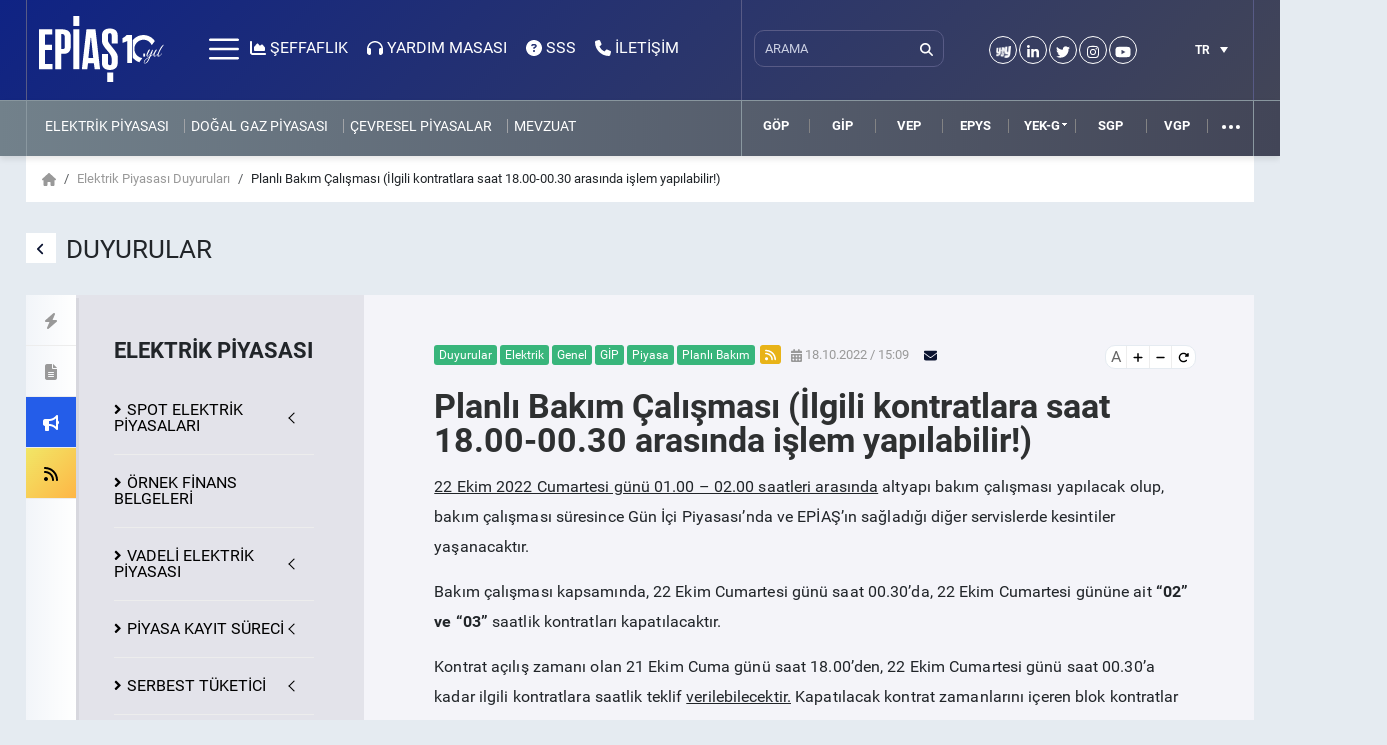

--- FILE ---
content_type: text/html; charset=UTF-8
request_url: https://www.epias.com.tr/genel/planli-bakim-calismasi-ilgili-kontratlara-saat-18-00-00-30-arasinda-islem-yapilabilir-7/
body_size: 37546
content:


<!DOCTYPE html>
<html xmlns="http://www.w3.org/1999/xhtml">
	<head>
		<meta http-equiv="Content-Type" content="text/html; charset=utf-8" />
		<meta name="viewport" content="width=device-width, initial-scale=1">
		<meta name="status" content="EPIAS_OPENED">

		<title>EPİAŞ | Enerji Piyasaları İşletme A.Ş.</title>

		<link rel="apple-touch-icon" sizes="57x57" href="https://www.epias.com.tr/wp-content/themes/epias/images/favicon/apple-icon-57x57.png">
		<link rel="apple-touch-icon" sizes="60x60" href="https://www.epias.com.tr/wp-content/themes/epias/images/favicon/apple-icon-60x60.png">
		<link rel="apple-touch-icon" sizes="72x72" href="https://www.epias.com.tr/wp-content/themes/epias/images/favicon/apple-icon-72x72.png">
		<link rel="apple-touch-icon" sizes="76x76" href="https://www.epias.com.tr/wp-content/themes/epias/images/favicon/apple-icon-76x76.png">
		<link rel="apple-touch-icon" sizes="114x114" href="https://www.epias.com.tr/wp-content/themes/epias/images/favicon/apple-icon-114x114.png">
		<link rel="apple-touch-icon" sizes="120x120" href="https://www.epias.com.tr/wp-content/themes/epias/images/favicon/apple-icon-120x120.png">
		<link rel="apple-touch-icon" sizes="144x144" href="https://www.epias.com.tr/wp-content/themes/epias/images/favicon/apple-icon-144x144.png">
		<link rel="apple-touch-icon" sizes="152x152" href="https://www.epias.com.tr/wp-content/themes/epias/images/favicon/apple-icon-152x152.png">
		<link rel="apple-touch-icon" sizes="180x180" href="https://www.epias.com.tr/wp-content/themes/epias/images/favicon/apple-icon-180x180.png">
		<link rel="icon" type="image/png" sizes="192x192"  href="https://www.epias.com.tr/wp-content/themes/epias/images/favicon/android-icon-192x192.png">
		<link rel="icon" type="image/png" sizes="32x32" href="https://www.epias.com.tr/wp-content/themes/epias/images/favicon/favicon-32x32.png">
		<link rel="icon" type="image/png" sizes="96x96" href="https://www.epias.com.tr/wp-content/themes/epias/images/favicon/favicon-96x96.png">
		<link rel="icon" type="image/png" sizes="16x16" href="https://www.epias.com.tr/wp-content/themes/epias/images/favicon/favicon-16x16.png">
		<meta name="Resource-type" content="Document" />

						<meta name="Description" content="">
				<meta name="Keywords" content="">
				<meta property="og:url" content="https://www.epias.com.tr/genel/planli-bakim-calismasi-ilgili-kontratlara-saat-18-00-00-30-arasinda-islem-yapilabilir-7/" />
				<meta property="og:type" content="website" />
				<meta property="og:title" content="Planlı Bakım Çalışması (İlgili kontratlara saat 18.00-00.30 arasında işlem yapılabilir!)" />
				<meta property="og:description" content="" />
				<meta property="og:image" content="" />
		<meta name='robots' content='max-image-preview:large' />
<link rel="alternate" hreflang="tr" href="https://www.epias.com.tr/genel/planli-bakim-calismasi-ilgili-kontratlara-saat-18-00-00-30-arasinda-islem-yapilabilir-7/" />
<link rel="alternate" hreflang="x-default" href="https://www.epias.com.tr/genel/planli-bakim-calismasi-ilgili-kontratlara-saat-18-00-00-30-arasinda-islem-yapilabilir-7/" />
<link rel='dns-prefetch' href='//ajax.googleapis.com' />
<link rel='dns-prefetch' href='//s.w.org' />
<link rel='stylesheet' id='wp-block-library-css'  href='https://www.epias.com.tr/wp-includes/css/dist/block-library/style.min.css?ver=6.0.11' type='text/css' media='all' />
<style id='global-styles-inline-css' type='text/css'>
body{--wp--preset--color--black: #000000;--wp--preset--color--cyan-bluish-gray: #abb8c3;--wp--preset--color--white: #ffffff;--wp--preset--color--pale-pink: #f78da7;--wp--preset--color--vivid-red: #cf2e2e;--wp--preset--color--luminous-vivid-orange: #ff6900;--wp--preset--color--luminous-vivid-amber: #fcb900;--wp--preset--color--light-green-cyan: #7bdcb5;--wp--preset--color--vivid-green-cyan: #00d084;--wp--preset--color--pale-cyan-blue: #8ed1fc;--wp--preset--color--vivid-cyan-blue: #0693e3;--wp--preset--color--vivid-purple: #9b51e0;--wp--preset--gradient--vivid-cyan-blue-to-vivid-purple: linear-gradient(135deg,rgba(6,147,227,1) 0%,rgb(155,81,224) 100%);--wp--preset--gradient--light-green-cyan-to-vivid-green-cyan: linear-gradient(135deg,rgb(122,220,180) 0%,rgb(0,208,130) 100%);--wp--preset--gradient--luminous-vivid-amber-to-luminous-vivid-orange: linear-gradient(135deg,rgba(252,185,0,1) 0%,rgba(255,105,0,1) 100%);--wp--preset--gradient--luminous-vivid-orange-to-vivid-red: linear-gradient(135deg,rgba(255,105,0,1) 0%,rgb(207,46,46) 100%);--wp--preset--gradient--very-light-gray-to-cyan-bluish-gray: linear-gradient(135deg,rgb(238,238,238) 0%,rgb(169,184,195) 100%);--wp--preset--gradient--cool-to-warm-spectrum: linear-gradient(135deg,rgb(74,234,220) 0%,rgb(151,120,209) 20%,rgb(207,42,186) 40%,rgb(238,44,130) 60%,rgb(251,105,98) 80%,rgb(254,248,76) 100%);--wp--preset--gradient--blush-light-purple: linear-gradient(135deg,rgb(255,206,236) 0%,rgb(152,150,240) 100%);--wp--preset--gradient--blush-bordeaux: linear-gradient(135deg,rgb(254,205,165) 0%,rgb(254,45,45) 50%,rgb(107,0,62) 100%);--wp--preset--gradient--luminous-dusk: linear-gradient(135deg,rgb(255,203,112) 0%,rgb(199,81,192) 50%,rgb(65,88,208) 100%);--wp--preset--gradient--pale-ocean: linear-gradient(135deg,rgb(255,245,203) 0%,rgb(182,227,212) 50%,rgb(51,167,181) 100%);--wp--preset--gradient--electric-grass: linear-gradient(135deg,rgb(202,248,128) 0%,rgb(113,206,126) 100%);--wp--preset--gradient--midnight: linear-gradient(135deg,rgb(2,3,129) 0%,rgb(40,116,252) 100%);--wp--preset--duotone--dark-grayscale: url('#wp-duotone-dark-grayscale');--wp--preset--duotone--grayscale: url('#wp-duotone-grayscale');--wp--preset--duotone--purple-yellow: url('#wp-duotone-purple-yellow');--wp--preset--duotone--blue-red: url('#wp-duotone-blue-red');--wp--preset--duotone--midnight: url('#wp-duotone-midnight');--wp--preset--duotone--magenta-yellow: url('#wp-duotone-magenta-yellow');--wp--preset--duotone--purple-green: url('#wp-duotone-purple-green');--wp--preset--duotone--blue-orange: url('#wp-duotone-blue-orange');--wp--preset--font-size--small: 13px;--wp--preset--font-size--medium: 20px;--wp--preset--font-size--large: 36px;--wp--preset--font-size--x-large: 42px;}.has-black-color{color: var(--wp--preset--color--black) !important;}.has-cyan-bluish-gray-color{color: var(--wp--preset--color--cyan-bluish-gray) !important;}.has-white-color{color: var(--wp--preset--color--white) !important;}.has-pale-pink-color{color: var(--wp--preset--color--pale-pink) !important;}.has-vivid-red-color{color: var(--wp--preset--color--vivid-red) !important;}.has-luminous-vivid-orange-color{color: var(--wp--preset--color--luminous-vivid-orange) !important;}.has-luminous-vivid-amber-color{color: var(--wp--preset--color--luminous-vivid-amber) !important;}.has-light-green-cyan-color{color: var(--wp--preset--color--light-green-cyan) !important;}.has-vivid-green-cyan-color{color: var(--wp--preset--color--vivid-green-cyan) !important;}.has-pale-cyan-blue-color{color: var(--wp--preset--color--pale-cyan-blue) !important;}.has-vivid-cyan-blue-color{color: var(--wp--preset--color--vivid-cyan-blue) !important;}.has-vivid-purple-color{color: var(--wp--preset--color--vivid-purple) !important;}.has-black-background-color{background-color: var(--wp--preset--color--black) !important;}.has-cyan-bluish-gray-background-color{background-color: var(--wp--preset--color--cyan-bluish-gray) !important;}.has-white-background-color{background-color: var(--wp--preset--color--white) !important;}.has-pale-pink-background-color{background-color: var(--wp--preset--color--pale-pink) !important;}.has-vivid-red-background-color{background-color: var(--wp--preset--color--vivid-red) !important;}.has-luminous-vivid-orange-background-color{background-color: var(--wp--preset--color--luminous-vivid-orange) !important;}.has-luminous-vivid-amber-background-color{background-color: var(--wp--preset--color--luminous-vivid-amber) !important;}.has-light-green-cyan-background-color{background-color: var(--wp--preset--color--light-green-cyan) !important;}.has-vivid-green-cyan-background-color{background-color: var(--wp--preset--color--vivid-green-cyan) !important;}.has-pale-cyan-blue-background-color{background-color: var(--wp--preset--color--pale-cyan-blue) !important;}.has-vivid-cyan-blue-background-color{background-color: var(--wp--preset--color--vivid-cyan-blue) !important;}.has-vivid-purple-background-color{background-color: var(--wp--preset--color--vivid-purple) !important;}.has-black-border-color{border-color: var(--wp--preset--color--black) !important;}.has-cyan-bluish-gray-border-color{border-color: var(--wp--preset--color--cyan-bluish-gray) !important;}.has-white-border-color{border-color: var(--wp--preset--color--white) !important;}.has-pale-pink-border-color{border-color: var(--wp--preset--color--pale-pink) !important;}.has-vivid-red-border-color{border-color: var(--wp--preset--color--vivid-red) !important;}.has-luminous-vivid-orange-border-color{border-color: var(--wp--preset--color--luminous-vivid-orange) !important;}.has-luminous-vivid-amber-border-color{border-color: var(--wp--preset--color--luminous-vivid-amber) !important;}.has-light-green-cyan-border-color{border-color: var(--wp--preset--color--light-green-cyan) !important;}.has-vivid-green-cyan-border-color{border-color: var(--wp--preset--color--vivid-green-cyan) !important;}.has-pale-cyan-blue-border-color{border-color: var(--wp--preset--color--pale-cyan-blue) !important;}.has-vivid-cyan-blue-border-color{border-color: var(--wp--preset--color--vivid-cyan-blue) !important;}.has-vivid-purple-border-color{border-color: var(--wp--preset--color--vivid-purple) !important;}.has-vivid-cyan-blue-to-vivid-purple-gradient-background{background: var(--wp--preset--gradient--vivid-cyan-blue-to-vivid-purple) !important;}.has-light-green-cyan-to-vivid-green-cyan-gradient-background{background: var(--wp--preset--gradient--light-green-cyan-to-vivid-green-cyan) !important;}.has-luminous-vivid-amber-to-luminous-vivid-orange-gradient-background{background: var(--wp--preset--gradient--luminous-vivid-amber-to-luminous-vivid-orange) !important;}.has-luminous-vivid-orange-to-vivid-red-gradient-background{background: var(--wp--preset--gradient--luminous-vivid-orange-to-vivid-red) !important;}.has-very-light-gray-to-cyan-bluish-gray-gradient-background{background: var(--wp--preset--gradient--very-light-gray-to-cyan-bluish-gray) !important;}.has-cool-to-warm-spectrum-gradient-background{background: var(--wp--preset--gradient--cool-to-warm-spectrum) !important;}.has-blush-light-purple-gradient-background{background: var(--wp--preset--gradient--blush-light-purple) !important;}.has-blush-bordeaux-gradient-background{background: var(--wp--preset--gradient--blush-bordeaux) !important;}.has-luminous-dusk-gradient-background{background: var(--wp--preset--gradient--luminous-dusk) !important;}.has-pale-ocean-gradient-background{background: var(--wp--preset--gradient--pale-ocean) !important;}.has-electric-grass-gradient-background{background: var(--wp--preset--gradient--electric-grass) !important;}.has-midnight-gradient-background{background: var(--wp--preset--gradient--midnight) !important;}.has-small-font-size{font-size: var(--wp--preset--font-size--small) !important;}.has-medium-font-size{font-size: var(--wp--preset--font-size--medium) !important;}.has-large-font-size{font-size: var(--wp--preset--font-size--large) !important;}.has-x-large-font-size{font-size: var(--wp--preset--font-size--x-large) !important;}
</style>
<link rel='stylesheet' id='wpml-legacy-dropdown-click-0-css'  href='//www.epias.com.tr/wp-content/plugins/sitepress-multilingual-cms/templates/language-switchers/legacy-dropdown-click/style.min.css?ver=1' type='text/css' media='all' />
<style id='wpml-legacy-dropdown-click-0-inline-css' type='text/css'>
.wpml-ls-statics-shortcode_actions{background-color:#ffffff;}.wpml-ls-statics-shortcode_actions, .wpml-ls-statics-shortcode_actions .wpml-ls-sub-menu, .wpml-ls-statics-shortcode_actions a {border-color:#cdcdcd;}.wpml-ls-statics-shortcode_actions a {color:#444444;background-color:#ffffff;}.wpml-ls-statics-shortcode_actions a:hover,.wpml-ls-statics-shortcode_actions a:focus {color:#000000;background-color:#eeeeee;}.wpml-ls-statics-shortcode_actions .wpml-ls-current-language>a {color:#444444;background-color:#ffffff;}.wpml-ls-statics-shortcode_actions .wpml-ls-current-language:hover>a, .wpml-ls-statics-shortcode_actions .wpml-ls-current-language>a:focus {color:#000000;background-color:#eeeeee;}
</style>
<script type='text/javascript' src='https://ajax.googleapis.com/ajax/libs/jquery/3.6.0/jquery.min.js?ver=3.6.0' id='jquery-js'></script>
<script type='text/javascript' src='//www.epias.com.tr/wp-content/plugins/sitepress-multilingual-cms/templates/language-switchers/legacy-dropdown-click/script.min.js?ver=1' id='wpml-legacy-dropdown-click-0-js'></script>
<script type='text/javascript' src='https://www.epias.com.tr/wp-content/themes/epias/js/popper.min.js?ver=6.0.11' id='popper-js'></script>
<script type='text/javascript' src='https://www.epias.com.tr/wp-content/themes/epias/3rd-party/datatables/js/jquery.dataTables.min.js?ver=6.0.11' id='dataTables-js'></script>
<script type='text/javascript' src='https://www.epias.com.tr/wp-content/themes/epias/fonts/fontawesome-6.2.0/js/fontawesome.min.js?ver=6.0.11' id='fontawesome-js'></script>
<script type='text/javascript' src='https://www.epias.com.tr/wp-content/themes/epias/fonts/fontawesome-6.2.0/js/solid.min.js?ver=6.0.11' id='solid-js'></script>
<script type='text/javascript' src='https://www.epias.com.tr/wp-content/themes/epias/fonts/fontawesome-6.2.0/js/brands.min.js?ver=6.0.11' id='brands-js'></script>
<script type='text/javascript' src='https://www.epias.com.tr/wp-content/themes/epias/3rd-party/marquee.1.5.0/jquery.marquee.min.js?ver=6.0.11' id='marquee-js'></script>
<script type='text/javascript' src='https://www.epias.com.tr/wp-content/themes/epias/3rd-party/jquery-ui-1.14.1/jquery-ui.min.js?ver=6.0.11' id='jqueryui-js'></script>
<script type='text/javascript' src='https://www.epias.com.tr/wp-content/themes/epias/3rd-party/datatables/yadcf/jquery.dataTables.yadcf.js?ver=6.0.11' id='dataTablesyadf-js'></script>
<script type='text/javascript' src='https://www.epias.com.tr/wp-content/themes/epias/3rd-party/fullscreen/jquery.fullPage.js?ver=6.0.11' id='scrolloverflow-js'></script>
<script type='text/javascript' src='https://www.epias.com.tr/wp-content/themes/epias/3rd-party/metismenu/metisMenu.min.js?ver=6.0.11' id='metisMenu-js'></script>
<script type='text/javascript' src='https://www.epias.com.tr/wp-content/themes/epias/js/jquery.cookie.min.js?ver=6.0.11' id='cookie-js'></script>
<script type='text/javascript' src='https://www.epias.com.tr/wp-content/themes/epias/3rd-party/bootstrap-5.3.8/js/bootstrap.min.js?ver=6.0.11' id='bootstrap-js'></script>
<script type='text/javascript' src='https://www.epias.com.tr/wp-content/themes/epias/js/jquery.scrollbar.js?ver=6.0.11' id='scrollbar-js'></script>
<script type='text/javascript' src='https://www.epias.com.tr/wp-content/themes/epias/js/classie.js?ver=6.0.11' id='classie-js'></script>
<script type='text/javascript' src='https://www.epias.com.tr/wp-content/themes/epias/js/epias_theme_common.js?ver=6.0.11' id='epias_theme_common_min-js'></script>
<link rel="EditURI" type="application/rsd+xml" title="RSD" href="https://www.epias.com.tr/xmlrpc.php?rsd" />
<link rel="wlwmanifest" type="application/wlwmanifest+xml" href="https://www.epias.com.tr/wp-includes/wlwmanifest.xml" /> 
<meta name="generator" content="WordPress 6.0.11" />
<link rel="canonical" href="https://www.epias.com.tr/genel/planli-bakim-calismasi-ilgili-kontratlara-saat-18-00-00-30-arasinda-islem-yapilabilir-7/" />
<link rel='shortlink' href='https://www.epias.com.tr/?p=32846' />
<link rel="alternate" type="application/json+oembed" href="https://www.epias.com.tr/wp-json/oembed/1.0/embed?url=https%3A%2F%2Fwww.epias.com.tr%2Fgenel%2Fplanli-bakim-calismasi-ilgili-kontratlara-saat-18-00-00-30-arasinda-islem-yapilabilir-7%2F" />
<link rel="alternate" type="text/xml+oembed" href="https://www.epias.com.tr/wp-json/oembed/1.0/embed?url=https%3A%2F%2Fwww.epias.com.tr%2Fgenel%2Fplanli-bakim-calismasi-ilgili-kontratlara-saat-18-00-00-30-arasinda-islem-yapilabilir-7%2F&#038;format=xml" />
<meta name="generator" content="WPML ver:4.5.8 stt:1,55;" />
		<link href="https://www.epias.com.tr/wp-content/themes/epias/fonts/fontawesome-6.2.0/css/svg-with-js.min.css" rel="stylesheet" type="text/css"> 
		<link href="https://www.epias.com.tr/wp-content/themes/epias/3rd-party/bootstrap-5.3.8/css/bootstrap.min.css" rel="stylesheet" type="text/css"> 
		<link rel="stylesheet" type="text/css" href="https://www.epias.com.tr/wp-content/themes/epias/style.css?v=4.3" />
		<link rel="stylesheet" href="https://www.epias.com.tr/wp-content/themes/epias/3rd-party/jquery-ui-1.14.1/jquery-ui.min.css"> 
		<link href="https://www.epias.com.tr/wp-content/themes/epias/3rd-party/datatables/css/jquery.dataTables.min.css" rel="stylesheet">
		<link href="https://www.epias.com.tr/wp-content/themes/epias/3rd-party/datatables/yadcf/jquery.dataTables.yadcf.css" rel="stylesheet">
		<link rel="stylesheet" type="text/css" href="https://www.epias.com.tr/wp-content/themes/epias/3rd-party/fullscreen/jquery.fullPage.css" />
		<link rel="stylesheet" type="text/css" href="https://www.epias.com.tr/wp-content/themes/epias/3rd-party/metismenu/metisMenu.min.css" />
	</head>
	<!-- Global site tag (gtag.js) - Google Analytics -->
	<script async src="https://www.googletagmanager.com/gtag/js?id=UA-65828462-1"></script>
	<script>
		window.dataLayer = window.dataLayer || [];
		function gtag(){dataLayer.push(arguments);}
		gtag('js', new Date());

		gtag('config', 'UA-65828462-1');
	</script>

				<body data-page="homepage" data-header="inverse" class="post-template-default single single-post postid-32846 single-format-standard scroll">
	
	
	<div class="kurumsal-menu transition">
		<div class="kurumsal-menu-icerik transition">
			<div class="nomargin" id="menuaccordion">
				<div class="mobil-arama">
					<form role="search" method="get" id="searchform" action="https://www.epias.com.tr/">
						<div class="searchinp">
							<input type="text" width="200" placeholder="ARAMA" class="arama-input" name="s" id="s" />
							<input type="hidden" name="search-category" class="form-control" value="genel" />
							<button type="submit" id="searchsubmit"><i class="fas fa-search"></i></button>
						</div>
					</form>
				</div>
				<div class="accordion" id="accordionhide">
											<div class="accordion-item">
							<h2 class="accordion-header">
																	<button class="btn btn-link" type="button" data-bs-toggle="collapse" data-bs-target="#collapse1">
										KURUMSAL									</button>
															</h2>
															<div id="collapse1" class="accordion-collapse collapse" data-bs-parent="#accordionhide">
									<div class="accordion-body">
										<ul id="menu-kurumsal-menu" class="main metismenu"><li id="menu-item-9673" class="menu-item menu-item-type-post_type menu-item-object-page menu-item-has-children menu-item-9673"><a href="https://www.epias.com.tr/epias-kurumsal/hakkimizda/">HAKKIMIZDA</a>
<ul class="sub-menu">
	<li id="menu-item-33566" class="menu-item menu-item-type-post_type menu-item-object-page menu-item-33566"><a href="https://www.epias.com.tr/epias-kurumsal/biz-kimiz/">BİZ KİMİZ</a></li>
	<li id="menu-item-26687" class="menu-item menu-item-type-post_type menu-item-object-page menu-item-26687"><a href="https://www.epias.com.tr/epias-kurumsal/tarihce/">TARİHÇE</a></li>
	<li id="menu-item-27124" class="menu-item menu-item-type-post_type menu-item-object-page menu-item-27124"><a href="https://www.epias.com.tr/epias-kurumsal/kurumsal-ilkeler/">KURUMSAL İLKELERİMİZ</a></li>
	<li id="menu-item-9686" class="menu-item menu-item-type-post_type menu-item-object-page menu-item-9686"><a href="https://www.epias.com.tr/epias-kurumsal/yonetim-kurulu/">YÖNETİM KURULU</a></li>
	<li id="menu-item-9676" class="menu-item menu-item-type-post_type menu-item-object-page menu-item-9676"><a href="https://www.epias.com.tr/epias-kurumsal/ust-yonetim/">ÜST YÖNETİM</a></li>
	<li id="menu-item-9677" class="menu-item menu-item-type-post_type menu-item-object-page menu-item-9677"><a href="https://www.epias.com.tr/epias-kurumsal/organizasyon-semasi/">ORGANİZASYON ŞEMASI</a></li>
	<li id="menu-item-9682" class="menu-item menu-item-type-post_type menu-item-object-page menu-item-9682"><a href="https://www.epias.com.tr/epias-kurumsal/hissedarlarimiz/">HİSSEDARLARIMIZ</a></li>
</ul>
</li>
<li id="menu-item-9675" class="menu-item menu-item-type-post_type menu-item-object-page menu-item-9675"><a href="https://www.epias.com.tr/epias-kurumsal/mevzuat/">MEVZUAT</a></li>
<li id="menu-item-29356" class="menu-item menu-item-type-custom menu-item-object-custom menu-item-has-children menu-item-29356"><a href="#">KALİTE POLİTİKALARIMIZ VE BELGELERİMİZ</a>
<ul class="sub-menu">
	<li id="menu-item-28272" class="menu-item menu-item-type-post_type menu-item-object-page menu-item-28272"><a href="https://www.epias.com.tr/epias-kurumsal/kalite-politikamiz/">KALİTE POLİTİKAMIZ</a></li>
	<li id="menu-item-28248" class="menu-item menu-item-type-post_type menu-item-object-page menu-item-28248"><a href="https://www.epias.com.tr/epias-kurumsal/bgys-politikamiz/">BGYS POLİTİKAMIZ</a></li>
	<li id="menu-item-38695" class="menu-item menu-item-type-post_type menu-item-object-page menu-item-38695"><a href="https://www.epias.com.tr/epias-kurumsal/kalite-politikamiz/bt-hizmet-yonetim-sistemi-politikamiz/">BT HİZMET YÖNETİM SİSTEMİ POLİTİKAMIZ</a></li>
	<li id="menu-item-27334" class="menu-item menu-item-type-post_type menu-item-object-page menu-item-27334"><a href="https://www.epias.com.tr/epias-kurumsal/is-sagligi-ve-guvenligi-politikamiz/">İŞ SAĞLIĞI VE GÜVENLİĞİ POLİTİKAMIZ</a></li>
</ul>
</li>
<li id="menu-item-28251" class="menu-item menu-item-type-post_type menu-item-object-page menu-item-28251"><a href="https://www.epias.com.tr/epias-kurumsal/kvkk-aydinlatma-beyani/">KVKK AYDINLATMA BEYANI</a></li>
<li id="menu-item-9681" class="menu-item menu-item-type-post_type menu-item-object-page menu-item-9681"><a href="https://www.epias.com.tr/epias-kurumsal/kariyer/">KARİYER</a></li>
<li id="menu-item-29357" class="menu-item menu-item-type-custom menu-item-object-custom menu-item-has-children menu-item-29357"><a href="#">YAYINLARIMIZ</a>
<ul class="sub-menu">
	<li id="menu-item-9683" class="menu-item menu-item-type-post_type menu-item-object-page menu-item-9683"><a href="https://www.epias.com.tr/epias-kurumsal/faaliyet-raporlarimiz/">FAALİYET RAPORLARIMIZ</a></li>
	<li id="menu-item-19669" class="menu-item menu-item-type-post_type menu-item-object-page menu-item-19669"><a href="https://www.epias.com.tr/epias-kurumsal/stratejik-planlarimiz/">STRATEJİK PLANLARIMIZ</a></li>
</ul>
</li>
<li id="menu-item-29355" class="menu-item menu-item-type-post_type menu-item-object-page menu-item-29355"><a href="https://www.epias.com.tr/epias-kurumsal/kurumsal-materyaller/">KURUMSAL MATERYALLER</a></li>
</ul>									</div>
								</div>
													</div>
											<div class="accordion-item">
							<h2 class="accordion-header">
																	<button class="btn btn-link" type="button" data-bs-toggle="collapse" data-bs-target="#collapse2">
										ELEKTRİK PİYASASI									</button>
															</h2>
															<div id="collapse2" class="accordion-collapse collapse" data-bs-parent="#accordionhide">
									<div class="accordion-body">
										<ul id="menu-elektrik-menu" class="main metismenu"><li id="menu-item-9565" class="menu-item menu-item-type-custom menu-item-object-custom menu-item-has-children menu-item-9565"><a href="#">SPOT ELEKTRİK PİYASALARI</a>
<ul class="sub-menu">
	<li id="menu-item-10102" class="menu-item menu-item-type-custom menu-item-object-custom menu-item-has-children menu-item-10102"><a href="#">GÜN İÇİ PİYASASI</a>
	<ul class="sub-menu">
		<li id="menu-item-9551" class="menu-item menu-item-type-post_type menu-item-object-page menu-item-9551"><a href="https://www.epias.com.tr/gun-ici-piyasasi/giris/">Giriş</a></li>
		<li id="menu-item-9552" class="menu-item menu-item-type-post_type menu-item-object-page menu-item-9552"><a href="https://www.epias.com.tr/gun-ici-piyasasi/genel-esaslar/">Genel Esaslar</a></li>
		<li id="menu-item-9553" class="menu-item menu-item-type-post_type menu-item-object-page menu-item-9553"><a href="https://www.epias.com.tr/gun-ici-piyasasi/surecler/">Süreçler</a></li>
		<li id="menu-item-9554" class="menu-item menu-item-type-post_type menu-item-object-page menu-item-9554"><a href="https://www.epias.com.tr/gun-ici-piyasasi/teklifler/">Teklifler</a></li>
		<li id="menu-item-9555" class="menu-item menu-item-type-post_type menu-item-object-page menu-item-9555"><a href="https://www.epias.com.tr/gun-ici-piyasasi/eslestirme/">Eşleştirme</a></li>
		<li id="menu-item-10110" class="menu-item menu-item-type-post_type menu-item-object-page menu-item-10110"><a href="https://www.epias.com.tr/gun-ici-piyasasi/gip-kullanici-kilavuzu/">GİP Kullanıcı Kılavuzu</a></li>
		<li id="menu-item-10085" class="menu-item menu-item-type-post_type menu-item-object-page menu-item-10085"><a href="https://www.epias.com.tr/gun-ici-piyasasi/test-ortami-ve-web-servis/">Test Ortamı ve Web Servis</a></li>
	</ul>
</li>
	<li id="menu-item-10103" class="menu-item menu-item-type-custom menu-item-object-custom menu-item-has-children menu-item-10103"><a href="#">GÜN ÖNCESİ PİYASASI</a>
	<ul class="sub-menu">
		<li id="menu-item-9558" class="menu-item menu-item-type-post_type menu-item-object-page menu-item-9558"><a href="https://www.epias.com.tr/gun-oncesi-piyasasi/giris/">Giriş</a></li>
		<li id="menu-item-9559" class="menu-item menu-item-type-post_type menu-item-object-page menu-item-9559"><a href="https://www.epias.com.tr/gun-oncesi-piyasasi/genel-esaslar/">Genel Esaslar</a></li>
		<li id="menu-item-9560" class="menu-item menu-item-type-post_type menu-item-object-page menu-item-9560"><a href="https://www.epias.com.tr/gun-oncesi-piyasasi/surecler/">Süreçler</a></li>
		<li id="menu-item-9561" class="menu-item menu-item-type-post_type menu-item-object-page menu-item-9561"><a href="https://www.epias.com.tr/gun-oncesi-piyasasi/teklifler/">Teklifler</a></li>
		<li id="menu-item-9562" class="menu-item menu-item-type-post_type menu-item-object-page menu-item-9562"><a href="https://www.epias.com.tr/gun-oncesi-piyasasi/eslestirme/">Eşleştirme</a></li>
		<li id="menu-item-9563" class="menu-item menu-item-type-post_type menu-item-object-page menu-item-9563"><a href="https://www.epias.com.tr/gun-oncesi-piyasasi/gop-kullanici-kilavuzu/">GOP Kullanıcı Kılavuzu</a></li>
		<li id="menu-item-9564" class="menu-item menu-item-type-post_type menu-item-object-page menu-item-9564"><a href="https://www.epias.com.tr/gun-oncesi-piyasasi/test-ortami-ve-web-servis/">Test Ortamı ve Web Servis</a></li>
	</ul>
</li>
	<li id="menu-item-10104" class="menu-item menu-item-type-custom menu-item-object-custom menu-item-has-children menu-item-10104"><a href="#">DENGELEME GÜÇ PİYASASI</a>
	<ul class="sub-menu">
		<li id="menu-item-9542" class="menu-item menu-item-type-post_type menu-item-object-page menu-item-9542"><a href="https://www.epias.com.tr/genel-esaslar/">Genel Esaslar</a></li>
		<li id="menu-item-9544" class="menu-item menu-item-type-post_type menu-item-object-page menu-item-9544"><a href="https://www.epias.com.tr/dgp-sureci/">DGP Süreci</a></li>
		<li id="menu-item-9545" class="menu-item menu-item-type-post_type menu-item-object-page menu-item-9545"><a href="https://www.epias.com.tr/kesinlesmis-gunluk-uretim-programi/">Kesinleşmiş Günlük Üretim Programı (KGÜP)</a></li>
		<li id="menu-item-9546" class="menu-item menu-item-type-post_type menu-item-object-page menu-item-9546"><a href="https://www.epias.com.tr/dgp-teklif-kapasitesi-teklif-yapilari/">DGP Teklif Kapasitesi – Teklif Yapıları</a></li>
		<li id="menu-item-9547" class="menu-item menu-item-type-post_type menu-item-object-page menu-item-9547"><a href="https://www.epias.com.tr/talimat-etiketlendirme-esaslari/">Talimat Etiketlendirme Esasları</a></li>
		<li id="menu-item-9548" class="menu-item menu-item-type-post_type menu-item-object-page menu-item-9548"><a href="https://www.epias.com.tr/dgpde-verilen-talimatlar/">DGP’de Verilen Talimatlar</a></li>
		<li id="menu-item-9549" class="menu-item menu-item-type-post_type menu-item-object-page menu-item-9549"><a href="https://www.epias.com.tr/smf-hesaplanmasi/">Sistem Marjinal Fiyatı (SMF) Hesaplanması</a></li>
	</ul>
</li>
</ul>
</li>
<li id="menu-item-29054" class="menu-item menu-item-type-post_type menu-item-object-page menu-item-29054"><a href="https://www.epias.com.tr/ornek-finans-belgeleri-2/">ÖRNEK FİNANS BELGELERİ</a></li>
<li id="menu-item-27915" class="menu-item menu-item-type-custom menu-item-object-custom menu-item-has-children menu-item-27915"><a href="#">VADELİ ELEKTRİK PİYASASI</a>
<ul class="sub-menu">
	<li id="menu-item-27914" class="menu-item menu-item-type-post_type menu-item-object-page menu-item-27914"><a href="https://www.epias.com.tr/vadeli-elektrik-piyasasi/giris/">Giriş</a></li>
	<li id="menu-item-42439" class="menu-item menu-item-type-post_type menu-item-object-page menu-item-42439"><a href="https://www.epias.com.tr/vadeli-elektrik-piyasasi/piyasa-yapicilik-yukumlulukleri/">Piyasa Yapıcılık Yükümlülükleri</a></li>
	<li id="menu-item-27913" class="menu-item menu-item-type-post_type menu-item-object-page menu-item-27913"><a href="https://www.epias.com.tr/vadeli-elektrik-piyasasi/kontrat-ozet-bilgiler/">Kontrat Özet Bilgiler</a></li>
	<li id="menu-item-29594" class="menu-item menu-item-type-post_type menu-item-object-page menu-item-29594"><a href="https://www.epias.com.tr/vadeli-elektrik-piyasasi/pozisyon-limitleri-hesaplama-metodolojisi/">Pozisyon Limitleri Hesaplama Metodolojisi</a></li>
	<li id="menu-item-27912" class="menu-item menu-item-type-post_type menu-item-object-page menu-item-27912"><a href="https://www.epias.com.tr/vadeli-elektrik-piyasasi/seans-surecleri/">Seans Süreçleri</a></li>
	<li id="menu-item-27911" class="menu-item menu-item-type-post_type menu-item-object-page menu-item-27911"><a href="https://www.epias.com.tr/vadeli-elektrik-piyasasi/vep-kullanici-kilavuzu/">VEP Kullanıcı Kılavuzu</a></li>
	<li id="menu-item-27910" class="menu-item menu-item-type-post_type menu-item-object-page menu-item-27910"><a href="https://www.epias.com.tr/vadeli-elektrik-piyasasi/test-ortami-ve-web-servis/">Test Ortamı ve Web Servis</a></li>
	<li id="menu-item-29060" class="menu-item menu-item-type-post_type menu-item-object-page menu-item-29060"><a href="https://www.epias.com.tr/vadeli-elektrik-piyasasi/ornek-finans-belgeleri/">Örnek Finans Belgeleri</a></li>
</ul>
</li>
<li id="menu-item-10333" class="menu-item menu-item-type-custom menu-item-object-custom menu-item-has-children menu-item-10333"><a href="#"><span class=“menumobil“>PİYASA</span> KAYIT <span class=“menumobil“>SÜRECİ</span></a>
<ul class="sub-menu">
	<li id="menu-item-9575" class="menu-item menu-item-type-post_type menu-item-object-page menu-item-9575"><a href="https://www.epias.com.tr/piyasa-kayit-sureci/uretim-ve-osb-uretim-lisansi-sahibi-tuzel-kisiler-icin-kayit-islemleri/">Üretim ve OSB Üretim Lisansı Sahibi Tüzel Kişiler İçin Kayıt İşlemleri</a></li>
	<li id="menu-item-9576" class="menu-item menu-item-type-post_type menu-item-object-page menu-item-9576"><a href="https://www.epias.com.tr/piyasa-kayit-sureci/tedarik-lisansi-sahibi-tuzel-kisiler-icin-kayit-islemleri/">Tedarik ve Toplayıcılık Lisansı Sahibi Tüzel Kişiler İçin Kayıt İşlemleri</a></li>
	<li id="menu-item-9577" class="menu-item menu-item-type-post_type menu-item-object-page menu-item-9577"><a href="https://www.epias.com.tr/piyasa-kayit-sureci/osb-dagitim-lisansi-sahibi-tuzel-kisiler-icin-kayit-islemleri/">OSB Dağıtım Lisansı Sahibi Tüzel Kişiler için Kayıt İşlemleri</a></li>
	<li id="menu-item-9578" class="menu-item menu-item-type-post_type menu-item-object-page menu-item-9578"><a href="https://www.epias.com.tr/piyasa-kayit-sureci/dengeleme-ve-uzlastirma-sistemi-formlari/">Dengeleme ve Uzlaştırma Sistemi Formları</a></li>
	<li id="menu-item-35973" class="menu-item menu-item-type-custom menu-item-object-custom menu-item-35973"><a href="https://kayit.epias.com.tr/electricity-markets/electricity-markets-registration-form">Online Kayıt</a></li>
</ul>
</li>
<li id="menu-item-10489" class="menu-item menu-item-type-custom menu-item-object-custom menu-item-has-children menu-item-10489"><a href="#">SERBEST TÜKETİCİ</a>
<ul class="sub-menu">
	<li id="menu-item-30869" class="menu-item menu-item-type-post_type menu-item-object-page menu-item-30869"><a href="https://www.epias.com.tr/serbest-tuketici/serbest-tuketici-kavrami/">Genel Bilgiler</a></li>
	<li id="menu-item-30868" class="menu-item menu-item-type-post_type menu-item-object-page menu-item-30868"><a href="https://www.epias.com.tr/serbest-tuketici/serbest-tuketici-veri-tabani/">Serbest Tüketici Veri Tabanı</a></li>
	<li id="menu-item-30867" class="menu-item menu-item-type-post_type menu-item-object-page menu-item-30867"><a href="https://www.epias.com.tr/serbest-tuketici/serbest-tuketici-talep-surecleri/">Serbest Tüketici Talep Süreçleri</a></li>
	<li id="menu-item-30866" class="menu-item menu-item-type-post_type menu-item-object-page menu-item-30866"><a href="https://www.epias.com.tr/serbest-tuketici/talep-sorunlari-yonetimi/">Talep Sorunları Yönetimi</a></li>
	<li id="menu-item-30865" class="menu-item menu-item-type-post_type menu-item-object-page menu-item-30865"><a href="https://www.epias.com.tr/serbest-tuketici/endeks-ve-ek-tuketim-islemleri/">Endeks ve Ek Tüketim İşlemleri</a></li>
	<li id="menu-item-30864" class="menu-item menu-item-type-post_type menu-item-object-page menu-item-30864"><a href="https://www.epias.com.tr/serbest-tuketici/serbest-tuketici-portali/">Serbest Tüketici Portali</a></li>
	<li id="menu-item-30860" class="menu-item menu-item-type-custom menu-item-object-custom menu-item-30860"><a href="https://www.epias.com.tr/serbest-tuketici/talep-surecleri/">DUY Kapsamında Belirlenen Talep Süreçleri</a></li>
	<li id="menu-item-30863" class="menu-item menu-item-type-post_type menu-item-object-page menu-item-has-children menu-item-30863"><a href="https://www.epias.com.tr/serbest-tuketici/kullanim-kilavuzlari-ve-formlar/">Kullanım Kılavuzları ve Formlar</a>
	<ul class="sub-menu">
		<li id="menu-item-10496" class="menu-item menu-item-type-post_type menu-item-object-page menu-item-10496"><a href="https://www.epias.com.tr/serbest-tuketici/serbest-tuketici-islemleri-formlari-ve-kilavuzlari/">Tedarikçi Formları ve Kılavuzları</a></li>
		<li id="menu-item-10498" class="menu-item menu-item-type-post_type menu-item-object-page menu-item-10498"><a href="https://www.epias.com.tr/serbest-tuketici/sayac-okuyan-kurum-form-ve-kilavuzlari/">Sayaç Okuyan Kurum Formları ve Kılavuzları</a></li>
	</ul>
</li>
</ul>
</li>
<li id="menu-item-10341" class="menu-item menu-item-type-custom menu-item-object-custom menu-item-has-children menu-item-10341"><a href="#">MALİ UZLAŞTIRMA</a>
<ul class="sub-menu">
	<li id="menu-item-9567" class="menu-item menu-item-type-post_type menu-item-object-page menu-item-9567"><a href="https://www.epias.com.tr/uzlastirma/giris/">Giriş</a></li>
	<li id="menu-item-9568" class="menu-item menu-item-type-post_type menu-item-object-page menu-item-9568"><a href="https://www.epias.com.tr/uzlastirma/aylik-uzlastirma-bildirim-sureci/">Aylık Uzlaştırma Bildirim Süreci</a></li>
	<li id="menu-item-9569" class="menu-item menu-item-type-post_type menu-item-object-page menu-item-9569"><a href="https://www.epias.com.tr/uzlastirma/gop-uzlastirma-sureci/">GÖP Uzlaştırma Süreçleri</a></li>
	<li id="menu-item-34790" class="menu-item menu-item-type-post_type menu-item-object-page menu-item-34790"><a href="https://www.epias.com.tr/uzlastirma/gip-uzlastirma-surecleri/">GİP Uzlaştırma Süreçleri</a></li>
	<li id="menu-item-34789" class="menu-item menu-item-type-post_type menu-item-object-page menu-item-34789"><a href="https://www.epias.com.tr/uzlastirma/uzlastirma-surecleri-avans/">Uzlaştırma Süreçleri (Avans)</a></li>
	<li id="menu-item-34788" class="menu-item menu-item-type-post_type menu-item-object-page menu-item-34788"><a href="https://www.epias.com.tr/uzlastirma/ikili-anlasmalar/">İkili Anlaşmalar</a></li>
	<li id="menu-item-9570" class="menu-item menu-item-type-post_type menu-item-object-page menu-item-9570"><a href="https://www.epias.com.tr/uzlastirma/dgp-uzlastirma-sureci/">Dengeleme Güç Piyasası Süreçleri</a></li>
	<li id="menu-item-9571" class="menu-item menu-item-type-post_type menu-item-object-page menu-item-9571"><a href="https://www.epias.com.tr/uzlastirma/enerji-dengesizliklerinin-uzlastirmasi/">Enerji Dengesizliklerinin Uzlaştırması</a></li>
	<li id="menu-item-9572" class="menu-item menu-item-type-post_type menu-item-object-page menu-item-9572"><a href="https://www.epias.com.tr/uzlastirma/itirazlar-gddk/">İtirazlar ve GDDK Süreci</a></li>
	<li id="menu-item-9573" class="menu-item menu-item-type-post_type menu-item-object-page menu-item-9573"><a href="https://www.epias.com.tr/uzlastirma/net-toplam-bakiyenin-piyasa-katilimcilarina-dagitilmasi/">Piyasa İşletim Ücreti</a></li>
	<li id="menu-item-34787" class="menu-item menu-item-type-post_type menu-item-object-page menu-item-34787"><a href="https://www.epias.com.tr/uzlastirma/yekdem/">YEKDEM</a></li>
	<li id="menu-item-32800" class="menu-item menu-item-type-post_type menu-item-object-page menu-item-32800"><a href="https://www.epias.com.tr/uzlastirma/vadeli-elektrik-piyasasi-uzlastirmasi/">Vadeli Elektrik Piyasası Uzlaştırması</a></li>
	<li id="menu-item-32799" class="menu-item menu-item-type-post_type menu-item-object-page menu-item-32799"><a href="https://www.epias.com.tr/uzlastirma/yek-g-sistemi-ve-organize-yek-g-piyasasi-uzlastirma-hesaplamalari/">YEK-G Sistemi ve Organize YEK-G Piyasası Uzlaştırma Hesaplamaları</a></li>
</ul>
</li>
<li id="menu-item-28917" class="menu-item menu-item-type-custom menu-item-object-custom menu-item-has-children menu-item-28917"><a href="#">TEMİNAT</a>
<ul class="sub-menu">
	<li id="menu-item-28916" class="menu-item menu-item-type-post_type menu-item-object-page menu-item-28916"><a href="https://www.epias.com.tr/teminat/giris/">Giriş</a></li>
	<li id="menu-item-28918" class="menu-item menu-item-type-post_type menu-item-object-page menu-item-has-children menu-item-28918"><a href="https://www.epias.com.tr/teminat/teminat-usul-ve-esaslari-kapsamindaki-teminatlar/">Teminat Usul ve Esasları Kapsamındaki Teminatlar</a>
	<ul class="sub-menu">
		<li id="menu-item-28919" class="menu-item menu-item-type-post_type menu-item-object-page menu-item-28919"><a href="https://www.epias.com.tr/teminat/teminat-usul-ve-esaslari-kapsamindaki-teminatlar/baslangic-teminati/">Başlangıç Teminatı</a></li>
		<li id="menu-item-28920" class="menu-item menu-item-type-post_type menu-item-object-page menu-item-28920"><a href="https://www.epias.com.tr/teminat/teminat-usul-ve-esaslari-kapsamindaki-teminatlar/gogi-teminati/">GÖGİ Teminatı</a></li>
		<li id="menu-item-28923" class="menu-item menu-item-type-post_type menu-item-object-page menu-item-has-children menu-item-28923"><a href="https://www.epias.com.tr/teminat/teminat-usul-ve-esaslari-kapsamindaki-teminatlar/ek-teminat/">Ek Teminat</a>
		<ul class="sub-menu">
			<li id="menu-item-28921" class="menu-item menu-item-type-post_type menu-item-object-page menu-item-28921"><a href="https://www.epias.com.tr/teminat/teminat-usul-ve-esaslari-kapsamindaki-teminatlar/ek-teminat/dengesizlik-teminati/">Dengesizlik Teminatı</a></li>
			<li id="menu-item-28922" class="menu-item menu-item-type-post_type menu-item-object-page menu-item-28922"><a href="https://www.epias.com.tr/teminat/teminat-usul-ve-esaslari-kapsamindaki-teminatlar/ek-teminat/risk-teminati/">Risk Teminatı</a></li>
			<li id="menu-item-28924" class="menu-item menu-item-type-post_type menu-item-object-page menu-item-28924"><a href="https://www.epias.com.tr/teminat/teminat-usul-ve-esaslari-kapsamindaki-teminatlar/ek-teminat/yek-teminati/">YEK Teminatı</a></li>
		</ul>
</li>
		<li id="menu-item-28925" class="menu-item menu-item-type-post_type menu-item-object-page menu-item-28925"><a href="https://www.epias.com.tr/teminat/teminat-usul-ve-esaslari-kapsamindaki-teminatlar/teminat-usul-ve-esaslari-kapsamindaki-surecler/">Teminat Usul Ve Esasları Kapsamındaki Süreçler</a></li>
		<li id="menu-item-36449" class="menu-item menu-item-type-post_type menu-item-object-page menu-item-36449"><a href="https://www.epias.com.tr/teminat/teminat-usul-ve-esaslari-kapsamindaki-teminatlar/web-servis/">Web Servis</a></li>
	</ul>
</li>
	<li id="menu-item-28926" class="menu-item menu-item-type-post_type menu-item-object-page menu-item-has-children menu-item-28926"><a href="https://www.epias.com.tr/teminat/vadeli-elektrik-piyasasi-kapsamindaki-teminatlar/">Vadeli Elektrik Piyasası Kapsamındaki Teminatlar</a>
	<ul class="sub-menu">
		<li id="menu-item-28927" class="menu-item menu-item-type-post_type menu-item-object-page menu-item-has-children menu-item-28927"><a href="https://www.epias.com.tr/teminat/vadeli-elektrik-piyasasi-kapsamindaki-teminatlar/toplam-vadeli-elektrik-piyasasi-teminati/">Toplam Vadeli Elektrik Piyasası Teminatı</a>
		<ul class="sub-menu">
			<li id="menu-item-28928" class="menu-item menu-item-type-post_type menu-item-object-page menu-item-28928"><a href="https://www.epias.com.tr/teminat/vadeli-elektrik-piyasasi-kapsamindaki-teminatlar/toplam-vadeli-elektrik-piyasasi-teminati/giris-teminati/">Giriş Teminatı</a></li>
			<li id="menu-item-28929" class="menu-item menu-item-type-post_type menu-item-object-page menu-item-28929"><a href="https://www.epias.com.tr/teminat/vadeli-elektrik-piyasasi-kapsamindaki-teminatlar/toplam-vadeli-elektrik-piyasasi-teminati/kontrat-teminati/">Kontrat Teminatı</a></li>
			<li id="menu-item-28930" class="menu-item menu-item-type-post_type menu-item-object-page menu-item-28930"><a href="https://www.epias.com.tr/teminat/vadeli-elektrik-piyasasi-kapsamindaki-teminatlar/toplam-vadeli-elektrik-piyasasi-teminati/fiziksel-teslimat-teminati/">Fiziksel Teslimat Teminatı</a></li>
			<li id="menu-item-28931" class="menu-item menu-item-type-post_type menu-item-object-page menu-item-28931"><a href="https://www.epias.com.tr/teminat/vadeli-elektrik-piyasasi-kapsamindaki-teminatlar/toplam-vadeli-elektrik-piyasasi-teminati/net-zarar/">Net Zarar</a></li>
			<li id="menu-item-28932" class="menu-item menu-item-type-post_type menu-item-object-page menu-item-28932"><a href="https://www.epias.com.tr/teminat/vadeli-elektrik-piyasasi-kapsamindaki-teminatlar/toplam-vadeli-elektrik-piyasasi-teminati/piyasaya-gore-guncelleme-teminati/">Piyasaya Göre Güncelleme Teminatı</a></li>
			<li id="menu-item-28933" class="menu-item menu-item-type-post_type menu-item-object-page menu-item-28933"><a href="https://www.epias.com.tr/teminat/vadeli-elektrik-piyasasi-kapsamindaki-teminatlar/toplam-vadeli-elektrik-piyasasi-teminati/tam-yayilma-pozisyonu-teminat-indirimi/">Tam Yayılma Pozisyonu Teminat İndirimi</a></li>
			<li id="menu-item-28934" class="menu-item menu-item-type-post_type menu-item-object-page menu-item-28934"><a href="https://www.epias.com.tr/teminat/vadeli-elektrik-piyasasi-kapsamindaki-teminatlar/toplam-vadeli-elektrik-piyasasi-teminati/vadeler-arasi-yayilma-pozisyonu-teminat-indirimi/">Vadeler Arası Yayılma Pozisyonu Teminat İndirimi</a></li>
		</ul>
</li>
		<li id="menu-item-28935" class="menu-item menu-item-type-post_type menu-item-object-page menu-item-28935"><a href="https://www.epias.com.tr/teminat/vadeli-elektrik-piyasasi-kapsamindaki-teminatlar/vadeli-elektrik-piyasasi-temerrut-garanti-hesabi-katki-payi/">Vadeli Elektrik Piyasası Temerrüt Garanti Hesabı Katkı Payı</a></li>
		<li id="menu-item-28936" class="menu-item menu-item-type-post_type menu-item-object-page menu-item-28936"><a href="https://www.epias.com.tr/teminat/vadeli-elektrik-piyasasi-kapsamindaki-teminatlar/vadeli-elektrik-piyasasi-kapsamindaki-surecler/">Vadeli Elektrik Piyasası Kapsamındaki Süreçler</a></li>
	</ul>
</li>
</ul>
</li>
<li id="menu-item-9917" class="menu-item menu-item-type-post_type menu-item-object-page menu-item-9917"><a href="https://www.epias.com.tr/spot-elektrik-piyasasi/elektrik-piyasasi-bultenler/">BÜLTENLER</a></li>
<li id="menu-item-9714" class="menu-item menu-item-type-post_type menu-item-object-page menu-item-9714"><a href="https://www.epias.com.tr/spot-elektrik-piyasasi/elektrik-piyasasi-duyurulari/">DUYURULAR</a></li>
<li id="menu-item-38694" class="menu-item menu-item-type-post_type menu-item-object-page menu-item-38694"><a href="https://www.epias.com.tr/epias-kurumsal/kalite-politikamiz/bt-hizmet-yonetim-sistemi-politikamiz/">BT HİZMET YÖNETİM SİSTEMİ POLİTİKAMIZ</a></li>
</ul>									</div>
								</div>
													</div>
											<div class="accordion-item">
							<h2 class="accordion-header">
																	<button class="btn btn-link" type="button" data-bs-toggle="collapse" data-bs-target="#collapse3">
										DOĞAL GAZ PİYASASI									</button>
															</h2>
															<div id="collapse3" class="accordion-collapse collapse" data-bs-parent="#accordionhide">
									<div class="accordion-body">
										<ul id="menu-dogal-gaz-menu" class="main metismenu"><li id="menu-item-28770" class="menu-item menu-item-type-custom menu-item-object-custom menu-item-has-children menu-item-28770"><a href="#">SPOT DOĞAL GAZ PİYASASI</a>
<ul class="sub-menu">
	<li id="menu-item-10802" class="menu-item menu-item-type-custom menu-item-object-custom menu-item-10802"><a target="_blank" rel="noopener" href="https://stp.epias.com.tr/stp-web/">STP</a></li>
	<li id="menu-item-10798" class="menu-item menu-item-type-custom menu-item-object-custom menu-item-has-children menu-item-10798"><a href="#">STP KAYIT</a>
	<ul class="sub-menu">
		<li id="menu-item-10679" class="menu-item menu-item-type-post_type menu-item-object-page menu-item-10679"><a href="https://www.epias.com.tr/spot-dogal-gaz-piyasasi/piyasa-kayit/kayit/online-kayit-formu/">Online Kayıt Formu (İlk Kayıt)</a></li>
		<li id="menu-item-10678" class="menu-item menu-item-type-post_type menu-item-object-page menu-item-10678"><a href="https://www.epias.com.tr/spot-dogal-gaz-piyasasi/kayit-basvurusu-ve-belgeler/">Kayıt Başvurusu ve Belgeler</a></li>
		<li id="menu-item-10677" class="menu-item menu-item-type-post_type menu-item-object-page menu-item-10677"><a href="https://www.epias.com.tr/spot-dogal-gaz-piyasasi/piyasa-kayit/kayit/kayit-sureci/">Kayıt Süreci</a></li>
		<li id="menu-item-10676" class="menu-item menu-item-type-post_type menu-item-object-page menu-item-10676"><a href="https://www.epias.com.tr/spot-dogal-gaz-piyasasi/piyasa-kayit/kayit/kayit-sureci-akis-semasi/">Kayıt Süreci Akış Şeması</a></li>
	</ul>
</li>
	<li id="menu-item-10675" class="menu-item menu-item-type-post_type menu-item-object-page menu-item-10675"><a href="https://www.epias.com.tr/spot-dogal-gaz-piyasasi/piyasa-surecleri/surecler/piyasa/">PİYASA SÜRECİ</a></li>
	<li id="menu-item-10674" class="menu-item menu-item-type-post_type menu-item-object-page menu-item-10674"><a href="https://www.epias.com.tr/spot-dogal-gaz-piyasasi/piyasa-surecleri/surecler/avans/">AVANS SÜRECİ</a></li>
	<li id="menu-item-10673" class="menu-item menu-item-type-post_type menu-item-object-page menu-item-10673"><a href="https://www.epias.com.tr/spot-dogal-gaz-piyasasi/piyasa-surecleri/surecler/teminat/">TEMİNAT SÜRECİ</a></li>
	<li id="menu-item-10672" class="menu-item menu-item-type-post_type menu-item-object-page menu-item-10672"><a href="https://www.epias.com.tr/spot-dogal-gaz-piyasasi/piyasa-surecleri/surecler/uzlastirma/">UZLAŞTIRMA SÜRECİ</a></li>
	<li id="menu-item-10671" class="menu-item menu-item-type-post_type menu-item-object-page menu-item-10671"><a href="https://www.epias.com.tr/spot-dogal-gaz-piyasasi/piyasa-surecleri/surecler/faturalama/">FATURALANDIRMA SÜRECİ</a></li>
</ul>
</li>
<li id="menu-item-28771" class="menu-item menu-item-type-custom menu-item-object-custom menu-item-has-children menu-item-28771"><a href="#">VADELİ DOĞAL GAZ PİYASASI</a>
<ul class="sub-menu">
	<li id="menu-item-29519" class="menu-item menu-item-type-custom menu-item-object-custom menu-item-29519"><a href="https://vgp.epias.com.tr">VGP</a></li>
	<li id="menu-item-34025" class="menu-item menu-item-type-post_type menu-item-object-page menu-item-34025"><a href="https://www.epias.com.tr/vadeli-dogal-gaz-piyasasi/vgp-kayit-sureci/">VGP KAYIT SÜRECİ</a></li>
	<li id="menu-item-34024" class="menu-item menu-item-type-post_type menu-item-object-page menu-item-34024"><a href="https://www.epias.com.tr/vadeli-dogal-gaz-piyasasi/vgp-piyasa-sureci/">VGP PİYASA SÜRECİ</a></li>
	<li id="menu-item-34023" class="menu-item menu-item-type-post_type menu-item-object-page menu-item-34023"><a href="https://www.epias.com.tr/vadeli-dogal-gaz-piyasasi/vgp-teminat-sureci/">VGP TEMİNAT SÜRECİ</a></li>
	<li id="menu-item-34021" class="menu-item menu-item-type-post_type menu-item-object-page menu-item-34021"><a href="https://www.epias.com.tr/vadeli-dogal-gaz-piyasasi/vgp-uzlastirma-sureci/">VGP UZLAŞTIRMA SÜRECİ</a></li>
</ul>
</li>
<li id="menu-item-10801" class="menu-item menu-item-type-custom menu-item-object-custom menu-item-has-children menu-item-10801"><a href="#">İLGİLİ DOKÜMANLAR</a>
<ul class="sub-menu">
	<li id="menu-item-10646" class="menu-item menu-item-type-post_type menu-item-object-page menu-item-10646"><a href="https://www.epias.com.tr/spot-dogal-gaz-piyasasi/piyasa-surecleri/ilgili-dokumanlar/kullanim-kilavuzlari/">Kullanım Kılavuzları</a></li>
	<li id="menu-item-10647" class="menu-item menu-item-type-post_type menu-item-object-page menu-item-10647"><a href="https://www.epias.com.tr/spot-dogal-gaz-piyasasi/piyasa-surecleri/ilgili-dokumanlar/piyasa-kayit-anlasmalari/">Piyasa Kayıt Anlaşmaları</a></li>
	<li id="menu-item-29084" class="menu-item menu-item-type-post_type menu-item-object-page menu-item-29084"><a href="https://www.epias.com.tr/ornek-finans-belgeleri-3/">Örnek Finans Belgeleri</a></li>
</ul>
</li>
<li id="menu-item-20281" class="menu-item menu-item-type-post_type menu-item-object-page menu-item-20281"><a href="https://www.epias.com.tr/spot-dogal-gaz-piyasasi/dogal-gaz-piyasasi-bultenler/">BÜLTENLER</a></li>
<li id="menu-item-9715" class="menu-item menu-item-type-post_type menu-item-object-page menu-item-9715"><a href="https://www.epias.com.tr/spot-dogal-gaz-piyasasi/dogal-gaz-piyasasi-duyurulari/">DUYURULAR</a></li>
</ul>									</div>
								</div>
													</div>
											<div class="accordion-item">
							<h2 class="accordion-header">
																	<button class="btn btn-link" type="button" data-bs-toggle="collapse" data-bs-target="#collapse4">
										ÇEVRESEL PİYASALAR									</button>
															</h2>
															<div id="collapse4" class="accordion-collapse collapse" data-bs-parent="#accordionhide">
									<div class="accordion-body">
										<ul id="menu-cevresel-menu" class="main metismenu"><li id="menu-item-27878" class="menu-item menu-item-type-custom menu-item-object-custom menu-item-has-children menu-item-27878"><a href="#">YEK-G Piyasası</a>
<ul class="sub-menu">
	<li id="menu-item-27871" class="menu-item menu-item-type-post_type menu-item-object-page menu-item-27871"><a href="https://www.epias.com.tr/yek-g-piyasasi/yek-g-sistemi-ve-organize-yek-g-piyasasi-tanitimi/">YEK-G Sistemi ve Organize YEK-G Piyasası Tanıtımı</a></li>
	<li id="menu-item-27869" class="menu-item menu-item-type-post_type menu-item-object-page menu-item-27869"><a href="https://www.epias.com.tr/yek-g-piyasasi/genel-esaslar-ve-surecler/">Genel Esaslar ve Süreçler</a></li>
	<li id="menu-item-27867" class="menu-item menu-item-type-post_type menu-item-object-page menu-item-27867"><a href="https://www.epias.com.tr/yek-g-piyasasi/yek-g-sistem-kullanici-kilavuzu/">YEK-G Sistem Kullanıcı Kılavuzu</a></li>
	<li id="menu-item-29080" class="menu-item menu-item-type-post_type menu-item-object-page menu-item-29080"><a href="https://www.epias.com.tr/cevresel-piyasalar/yek-g-piyasasi/ornek-finans-belgeleri-4/">Örnek Finans Belgeleri</a></li>
	<li id="menu-item-28961" class="menu-item menu-item-type-custom menu-item-object-custom menu-item-has-children menu-item-28961"><a href="#">Teminat</a>
	<ul class="sub-menu">
		<li id="menu-item-28963" class="menu-item menu-item-type-post_type menu-item-object-page menu-item-has-children menu-item-28963"><a href="https://www.epias.com.tr/cevresel-piyasalar/yek-g-piyasasi/yek-g-kapsamindaki-teminatlar/">YEK-G Kapsamındaki Teminatlar</a>
		<ul class="sub-menu">
			<li id="menu-item-28962" class="menu-item menu-item-type-post_type menu-item-object-page menu-item-28962"><a href="https://www.epias.com.tr/cevresel-piyasalar/yek-g-piyasasi/yek-g-kapsamindaki-teminatlar/yek-g-kapsamindaki-surecler/">YEK-G Kapsamındaki Süreçler</a></li>
		</ul>
</li>
	</ul>
</li>
	<li id="menu-item-27868" class="menu-item menu-item-type-post_type menu-item-object-page menu-item-27868"><a href="https://www.epias.com.tr/yek-g-piyasasi/sikca-sorulan-sorular/">Sıkça Sorulan Sorular</a></li>
</ul>
</li>
<li id="menu-item-41836" class="menu-item menu-item-type-custom menu-item-object-custom menu-item-41836"><a href="https://yekgnedir.epias.com.tr">YEK-G Nedir?</a></li>
</ul>									</div>
								</div>
													</div>
											<div class="accordion-item">
							<h2 class="accordion-header">
																	<button class="btn btn-link" type="button" data-bs-toggle="collapse" data-bs-target="#collapse5">
										MEVZUAT									</button>
															</h2>
															<div id="collapse5" class="accordion-collapse collapse" data-bs-parent="#accordionhide">
									<div class="accordion-body">
										<ul id="menu-mevzuat-menu" class="main metismenu"><li id="menu-item-29231" class="menu-item menu-item-type-custom menu-item-object-custom menu-item-has-children menu-item-29231"><a href="#">ELEKTRİK PİYASASI MEVZUATI</a>
<ul class="sub-menu">
	<li id="menu-item-29237" class="menu-item menu-item-type-post_type menu-item-object-page menu-item-29237"><a href="https://www.epias.com.tr/kanunlar/">Kanunlar</a></li>
	<li id="menu-item-29242" class="menu-item menu-item-type-post_type menu-item-object-page menu-item-29242"><a href="https://www.epias.com.tr/yonetmelikler/">Yönetmelikler</a></li>
	<li id="menu-item-29244" class="menu-item menu-item-type-post_type menu-item-object-page menu-item-29244"><a href="https://www.epias.com.tr/kurul-kararlari/">Kurul Kararları/Tebliğler</a></li>
	<li id="menu-item-29245" class="menu-item menu-item-type-post_type menu-item-object-page menu-item-29245"><a href="https://www.epias.com.tr/yontem-prosedurler/">Yöntem-Prosedürler</a></li>
</ul>
</li>
<li id="menu-item-29239" class="menu-item menu-item-type-custom menu-item-object-custom menu-item-has-children menu-item-29239"><a href="#">DOĞAL GAZ PİYASASI MEVZUATI</a>
<ul class="sub-menu">
	<li id="menu-item-29246" class="menu-item menu-item-type-post_type menu-item-object-page menu-item-29246"><a href="https://www.epias.com.tr/kanun/">Kanun</a></li>
	<li id="menu-item-29238" class="menu-item menu-item-type-post_type menu-item-object-page menu-item-29238"><a href="https://www.epias.com.tr/yonetmelik/">Yönetmelik</a></li>
	<li id="menu-item-29251" class="menu-item menu-item-type-post_type menu-item-object-page menu-item-29251"><a href="https://www.epias.com.tr/usul-esaslar/">Kurul Kararları</a></li>
</ul>
</li>
<li id="menu-item-42832" class="menu-item menu-item-type-post_type menu-item-object-page menu-item-has-children menu-item-42832"><a href="https://www.epias.com.tr/cevresel-piyasalar/cevresel-piyasalar-mevzuati/">ÇEVRESEL PİYASALAR MEVZUATI</a>
<ul class="sub-menu">
	<li id="menu-item-42841" class="menu-item menu-item-type-post_type menu-item-object-page menu-item-42841"><a href="https://www.epias.com.tr/cevresel-piyasalar/kanunlar/">Kanunlar</a></li>
	<li id="menu-item-42840" class="menu-item menu-item-type-post_type menu-item-object-page menu-item-42840"><a href="https://www.epias.com.tr/cevresel-piyasalar/yonetmelikler-2/">Yönetmelikler</a></li>
	<li id="menu-item-42839" class="menu-item menu-item-type-post_type menu-item-object-page menu-item-42839"><a href="https://www.epias.com.tr/cevresel-piyasalar/kurul-kararlari-tebligler/">Kurul Kararları/Tebliğler</a></li>
</ul>
</li>
</ul>									</div>
								</div>
													</div>
											<div class="accordion-item">
							<h2 class="accordion-header">
																	<button class="btn btn-link collapsed"
											type="button"
											onclick="location.href='https://www.epias.com.tr/piyasa-gozetim'">
										PİYASA GÖZETİM									</button>
															</h2>
													</div>
											<div class="accordion-item">
							<h2 class="accordion-header">
																	<button class="btn btn-link" type="button" data-bs-toggle="collapse" data-bs-target="#collapse7">
										DUYURULAR									</button>
															</h2>
															<div id="collapse7" class="accordion-collapse collapse" data-bs-parent="#accordionhide">
									<div class="accordion-body">
										<ul class="main metismenu"><li>
						<a href="https://www.epias.com.tr/kurumsal">
							KURUMSAL HABERLER
						</a>
					</li><li>
						<a href="https://www.epias.com.tr/spot-elektrik-piyasasi/elektrik-piyasasi-duyurulari">
							ELEKTRİK PİYASASI DUYURULARI
						</a>
					</li><li>
						<a href="https://www.epias.com.tr/spot-dogal-gaz-piyasasi/dogal-gaz-piyasasi-duyurulari">
							DOĞAL GAZ PİYASASI DUYURULARI
						</a>
					</li><li>
						<a href="https://www.epias.com.tr/cevresel-piyasalar/cevresel-piyasa-duyurulari">
							ÇEVRESEL PİYASALAR DUYURULARI
						</a>
					</li></ul>									</div>
								</div>
													</div>
											<div class="accordion-item">
							<h2 class="accordion-header">
																	<button class="btn btn-link collapsed"
											type="button"
											onclick="location.href='https://www.epias.com.tr/egitim'">
										EĞİTİM									</button>
															</h2>
													</div>
											<div class="accordion-item">
							<h2 class="accordion-header">
																	<button class="btn btn-link" type="button" data-bs-toggle="collapse" data-bs-target="#collapse9">
										KİŞİSEL VERİLERİN KORUNMASI									</button>
															</h2>
															<div id="collapse9" class="accordion-collapse collapse" data-bs-parent="#accordionhide">
									<div class="accordion-body">
										<ul class="main metismenu"><li>
						<a href="https://www.epias.com.tr/epias-kurumsal/kvkk-aydinlatma-beyani">
							KVKK AYDINLATMA BEYANI
						</a>
					</li><li>
						<a href="https://www.epias.com.tr/epias-kurumsal/cagri-merkezi-aydinlatma-metni">
							ÇAĞRI MERKEZİ AYDINLATMA METNİ
						</a>
					</li></ul>									</div>
								</div>
													</div>
											<div class="accordion-item">
							<h2 class="accordion-header">
																	<button class="btn btn-link collapsed"
											type="button"
											onclick="location.href='https://www.epias.com.tr/epias-iletisim'">
										İLETİŞİM									</button>
															</h2>
													</div>
									</div>
			</div>
		</div>
	</div>
	<div class="black-div transition menulink"></div>
		<div class="header transition border-bottom-gri header-bg">
			<div class="container">
				<div class="row top-height">
					<div class="col-sm-2 col-2 phone-show">
						<div class="d-flex h-100 align-items-center justify-content-center">
							<a href="javascript:void(0)" class="menulinkmobil">
								<img class="menuicon" src="https://www.epias.com.tr/wp-content/themes/epias/images/menu.svg" alt="Epiaş Beyaz Logo"/>
							</a>
						</div>
					</div>
					<div class="col-xl-2 col-lg-4 col-md-3 col-sm-5 col-3 border-left top-height">
						<div class="logo">
														<a href="https://www.epias.com.tr" class="logocover ml-sm-3">
									<img class="epias-logo" src="https://www.epias.com.tr/wp-content/themes/epias/images/epias10.svg" alt="Epiaş Beyaz Logo"/>
								</a>
												<a href="javascript:void(0)" class="menulink phone-remove">
							<img class="menuicon" src="https://www.epias.com.tr/wp-content/themes/epias/images/menu.svg" alt="Epiaş Beyaz Logo"/>
						</a>
						</div>
				</div>
				<div class="col-xl-5 col-lg-6 col-md-4 piyasalar border-right top-height">
					<div class="top-link">
						<a class="font-weight-bold ms-2 d-inline-flex align-items-center" target="_blank" href="https://seffaflik.epias.com.tr">
							<i class="fas fa-chart-area"></i> 
							<span class="ps-1">
								ŞEFFAFLIK								<span class="mobil-remove">
									PLATFORMU								</span>
							</span>
						</a>
						<a class="font-weight-bold ms-3 d-inline-flex align-items-center" target="_blank" href="https://yardim.epias.com.tr">
							<i class="fas fa-headphones"></i> 
							<span class="ps-1">
								YARDIM MASASI							</span>
						</a>
						<a class="font-weight-bold ms-3 d-inline-flex align-items-center" href="https://www.epias.com.tr/epias-kurumsal/sss">
							<i class="fas fa-question-circle"></i> 
							<span class="ps-1">
								SSS							</span>
						</a>
						<a class="font-weight-bold ms-3 d-inline-flex align-items-center" href="https://www.epias.com.tr/epias-iletisim">
							<i class="fas fa-phone"></i> 
							<span class="ps-1">
								İLETİŞİM							</span>
						</a>
					</div>
				</div>
				<div class="col-xl-5 col-lg-6 col-md-7 col-sm-5 col-7 top-height">
					<div class="row">
						<div class="arama col-xl-5 col-lg-4 col-md-4 col-sm-4 col-5">
							<div class="arama-cover">
								<form role="search" method="get" id="searchform" action="https://www.epias.com.tr/">
									<div class="searchinp">
										<input type="text" width="200" placeholder="ARAMA" class="arama-input" name="s" id="s" />
										<input type="hidden" name="search-category" class="form-control" value="genel" />
										<button type="submit" id="searchsubmit"><i class="fas fa-search"></i></button>
									</div>
								</form>
							</div>
						</div>
						<div class="sosyal col-xl-5 col-lg-5 col-md-5 col-sm-7 col-8">
							<ul class="sosyal d-flex h-100 align-items-center justify-content-center">
								<li>
									<a target="_blank" href="https://yaay.com.tr/epiastr" rel="noopener noreferrer">
										<img class="yaay" src="https://www.epias.com.tr/wp-content/themes/epias/images/yaay-beyaz.png"/>
									</a>
								</li>
								<li>
									<a target="_blank" href="https://www.linkedin.com/company/epias" rel="noopener noreferrer">
										<i class="fab fa-linkedin-in"></i>
									</a>
								</li>
								<li>
									<a target="_blank" href="https://twitter.com/epiastr" rel="noopener noreferrer">
										<i class="fab fa-twitter"></i>
									</a>
								</li>
								<li>
									<a target="_blank" href="https://www.instagram.com/epiastr/" rel="noopener noreferrer">
										<i class="fab fa-instagram"></i>
									</a>
								</li>
								<li>
									<a target="_blank" href="https://www.youtube.com/channel/UCASXs_GvnskJzzYDe0SmnCQ" rel="noopener noreferrer">
										<i class="fab fa-youtube"></i>
									</a>
								</li>
							</ul>
						</div>
						<div class="col-xl-2 col-lg-3 col-md-3 col-sm-5 col-4 border-right top-height position-relative">
							<div class="dil">
								
<div class="wpml-ls-statics-shortcode_actions wpml-ls wpml-ls-legacy-dropdown-click js-wpml-ls-legacy-dropdown-click" id="lang_sel_click">
	<ul>

		<li class="wpml-ls-slot-shortcode_actions wpml-ls-item wpml-ls-item-tr wpml-ls-current-language wpml-ls-first-item wpml-ls-last-item wpml-ls-item-legacy-dropdown-click">

			<a href="#" class="js-wpml-ls-item-toggle wpml-ls-item-toggle lang_sel_sel icl-tr">
                <span class="wpml-ls-native icl_lang_sel_native">TR</span></a>

			<ul class="js-wpml-ls-sub-menu wpml-ls-sub-menu">
							</ul>

		</li>

	</ul>
</div>
							</div>
						</div>
					</div>
				</div>
			</div>
		</div>
	</div>
	<div class="menu-cover transition blue-dark-bg">
		<div class="container">
			<div class="row sub-height menubg transition2">
				<div class="col-xl-7 phone-remove anamenucover border-left-gri border-right-gri sub-height">
					<div class="d-flex">
						<div class="anamenu">
							<ul class="menu transition">
								<li> 
									<a href="javascript:void(0)">
										ELEKTRİK PİYASASI									</a>
									<ul id="main" class="menu transition"><li class="menu-item menu-item-type-custom menu-item-object-custom menu-item-has-children menu-item-9565"><a href="#">SPOT ELEKTRİK PİYASALARI</a>
<ul class="sub-menu">
	<li class="menu-item menu-item-type-custom menu-item-object-custom menu-item-has-children menu-item-10102"><a href="#">GÜN İÇİ PİYASASI</a>
	<ul class="sub-menu">
		<li class="menu-item menu-item-type-post_type menu-item-object-page menu-item-9551"><a href="https://www.epias.com.tr/gun-ici-piyasasi/giris/">Giriş</a></li>
		<li class="menu-item menu-item-type-post_type menu-item-object-page menu-item-9552"><a href="https://www.epias.com.tr/gun-ici-piyasasi/genel-esaslar/">Genel Esaslar</a></li>
		<li class="menu-item menu-item-type-post_type menu-item-object-page menu-item-9553"><a href="https://www.epias.com.tr/gun-ici-piyasasi/surecler/">Süreçler</a></li>
		<li class="menu-item menu-item-type-post_type menu-item-object-page menu-item-9554"><a href="https://www.epias.com.tr/gun-ici-piyasasi/teklifler/">Teklifler</a></li>
		<li class="menu-item menu-item-type-post_type menu-item-object-page menu-item-9555"><a href="https://www.epias.com.tr/gun-ici-piyasasi/eslestirme/">Eşleştirme</a></li>
		<li class="menu-item menu-item-type-post_type menu-item-object-page menu-item-10110"><a href="https://www.epias.com.tr/gun-ici-piyasasi/gip-kullanici-kilavuzu/">GİP Kullanıcı Kılavuzu</a></li>
		<li class="menu-item menu-item-type-post_type menu-item-object-page menu-item-10085"><a href="https://www.epias.com.tr/gun-ici-piyasasi/test-ortami-ve-web-servis/">Test Ortamı ve Web Servis</a></li>
	</ul>
</li>
	<li class="menu-item menu-item-type-custom menu-item-object-custom menu-item-has-children menu-item-10103"><a href="#">GÜN ÖNCESİ PİYASASI</a>
	<ul class="sub-menu">
		<li class="menu-item menu-item-type-post_type menu-item-object-page menu-item-9558"><a href="https://www.epias.com.tr/gun-oncesi-piyasasi/giris/">Giriş</a></li>
		<li class="menu-item menu-item-type-post_type menu-item-object-page menu-item-9559"><a href="https://www.epias.com.tr/gun-oncesi-piyasasi/genel-esaslar/">Genel Esaslar</a></li>
		<li class="menu-item menu-item-type-post_type menu-item-object-page menu-item-9560"><a href="https://www.epias.com.tr/gun-oncesi-piyasasi/surecler/">Süreçler</a></li>
		<li class="menu-item menu-item-type-post_type menu-item-object-page menu-item-9561"><a href="https://www.epias.com.tr/gun-oncesi-piyasasi/teklifler/">Teklifler</a></li>
		<li class="menu-item menu-item-type-post_type menu-item-object-page menu-item-9562"><a href="https://www.epias.com.tr/gun-oncesi-piyasasi/eslestirme/">Eşleştirme</a></li>
		<li class="menu-item menu-item-type-post_type menu-item-object-page menu-item-9563"><a href="https://www.epias.com.tr/gun-oncesi-piyasasi/gop-kullanici-kilavuzu/">GOP Kullanıcı Kılavuzu</a></li>
		<li class="menu-item menu-item-type-post_type menu-item-object-page menu-item-9564"><a href="https://www.epias.com.tr/gun-oncesi-piyasasi/test-ortami-ve-web-servis/">Test Ortamı ve Web Servis</a></li>
	</ul>
</li>
	<li class="menu-item menu-item-type-custom menu-item-object-custom menu-item-has-children menu-item-10104"><a href="#">DENGELEME GÜÇ PİYASASI</a>
	<ul class="sub-menu">
		<li class="menu-item menu-item-type-post_type menu-item-object-page menu-item-9542"><a href="https://www.epias.com.tr/genel-esaslar/">Genel Esaslar</a></li>
		<li class="menu-item menu-item-type-post_type menu-item-object-page menu-item-9544"><a href="https://www.epias.com.tr/dgp-sureci/">DGP Süreci</a></li>
		<li class="menu-item menu-item-type-post_type menu-item-object-page menu-item-9545"><a href="https://www.epias.com.tr/kesinlesmis-gunluk-uretim-programi/">Kesinleşmiş Günlük Üretim Programı (KGÜP)</a></li>
		<li class="menu-item menu-item-type-post_type menu-item-object-page menu-item-9546"><a href="https://www.epias.com.tr/dgp-teklif-kapasitesi-teklif-yapilari/">DGP Teklif Kapasitesi – Teklif Yapıları</a></li>
		<li class="menu-item menu-item-type-post_type menu-item-object-page menu-item-9547"><a href="https://www.epias.com.tr/talimat-etiketlendirme-esaslari/">Talimat Etiketlendirme Esasları</a></li>
		<li class="menu-item menu-item-type-post_type menu-item-object-page menu-item-9548"><a href="https://www.epias.com.tr/dgpde-verilen-talimatlar/">DGP’de Verilen Talimatlar</a></li>
		<li class="menu-item menu-item-type-post_type menu-item-object-page menu-item-9549"><a href="https://www.epias.com.tr/smf-hesaplanmasi/">Sistem Marjinal Fiyatı (SMF) Hesaplanması</a></li>
	</ul>
</li>
</ul>
</li>
<li class="menu-item menu-item-type-post_type menu-item-object-page menu-item-29054"><a href="https://www.epias.com.tr/ornek-finans-belgeleri-2/">ÖRNEK FİNANS BELGELERİ</a></li>
<li class="menu-item menu-item-type-custom menu-item-object-custom menu-item-has-children menu-item-27915"><a href="#">VADELİ ELEKTRİK PİYASASI</a>
<ul class="sub-menu">
	<li class="menu-item menu-item-type-post_type menu-item-object-page menu-item-27914"><a href="https://www.epias.com.tr/vadeli-elektrik-piyasasi/giris/">Giriş</a></li>
	<li class="menu-item menu-item-type-post_type menu-item-object-page menu-item-42439"><a href="https://www.epias.com.tr/vadeli-elektrik-piyasasi/piyasa-yapicilik-yukumlulukleri/">Piyasa Yapıcılık Yükümlülükleri</a></li>
	<li class="menu-item menu-item-type-post_type menu-item-object-page menu-item-27913"><a href="https://www.epias.com.tr/vadeli-elektrik-piyasasi/kontrat-ozet-bilgiler/">Kontrat Özet Bilgiler</a></li>
	<li class="menu-item menu-item-type-post_type menu-item-object-page menu-item-29594"><a href="https://www.epias.com.tr/vadeli-elektrik-piyasasi/pozisyon-limitleri-hesaplama-metodolojisi/">Pozisyon Limitleri Hesaplama Metodolojisi</a></li>
	<li class="menu-item menu-item-type-post_type menu-item-object-page menu-item-27912"><a href="https://www.epias.com.tr/vadeli-elektrik-piyasasi/seans-surecleri/">Seans Süreçleri</a></li>
	<li class="menu-item menu-item-type-post_type menu-item-object-page menu-item-27911"><a href="https://www.epias.com.tr/vadeli-elektrik-piyasasi/vep-kullanici-kilavuzu/">VEP Kullanıcı Kılavuzu</a></li>
	<li class="menu-item menu-item-type-post_type menu-item-object-page menu-item-27910"><a href="https://www.epias.com.tr/vadeli-elektrik-piyasasi/test-ortami-ve-web-servis/">Test Ortamı ve Web Servis</a></li>
	<li class="menu-item menu-item-type-post_type menu-item-object-page menu-item-29060"><a href="https://www.epias.com.tr/vadeli-elektrik-piyasasi/ornek-finans-belgeleri/">Örnek Finans Belgeleri</a></li>
</ul>
</li>
<li class="menu-item menu-item-type-custom menu-item-object-custom menu-item-has-children menu-item-10333"><a href="#"><span class=“menumobil“>PİYASA</span> KAYIT <span class=“menumobil“>SÜRECİ</span></a>
<ul class="sub-menu">
	<li class="menu-item menu-item-type-post_type menu-item-object-page menu-item-9575"><a href="https://www.epias.com.tr/piyasa-kayit-sureci/uretim-ve-osb-uretim-lisansi-sahibi-tuzel-kisiler-icin-kayit-islemleri/">Üretim ve OSB Üretim Lisansı Sahibi Tüzel Kişiler İçin Kayıt İşlemleri</a></li>
	<li class="menu-item menu-item-type-post_type menu-item-object-page menu-item-9576"><a href="https://www.epias.com.tr/piyasa-kayit-sureci/tedarik-lisansi-sahibi-tuzel-kisiler-icin-kayit-islemleri/">Tedarik ve Toplayıcılık Lisansı Sahibi Tüzel Kişiler İçin Kayıt İşlemleri</a></li>
	<li class="menu-item menu-item-type-post_type menu-item-object-page menu-item-9577"><a href="https://www.epias.com.tr/piyasa-kayit-sureci/osb-dagitim-lisansi-sahibi-tuzel-kisiler-icin-kayit-islemleri/">OSB Dağıtım Lisansı Sahibi Tüzel Kişiler için Kayıt İşlemleri</a></li>
	<li class="menu-item menu-item-type-post_type menu-item-object-page menu-item-9578"><a href="https://www.epias.com.tr/piyasa-kayit-sureci/dengeleme-ve-uzlastirma-sistemi-formlari/">Dengeleme ve Uzlaştırma Sistemi Formları</a></li>
	<li class="menu-item menu-item-type-custom menu-item-object-custom menu-item-35973"><a href="https://kayit.epias.com.tr/electricity-markets/electricity-markets-registration-form">Online Kayıt</a></li>
</ul>
</li>
<li class="menu-item menu-item-type-custom menu-item-object-custom menu-item-has-children menu-item-10489"><a href="#">SERBEST TÜKETİCİ</a>
<ul class="sub-menu">
	<li class="menu-item menu-item-type-post_type menu-item-object-page menu-item-30869"><a href="https://www.epias.com.tr/serbest-tuketici/serbest-tuketici-kavrami/">Genel Bilgiler</a></li>
	<li class="menu-item menu-item-type-post_type menu-item-object-page menu-item-30868"><a href="https://www.epias.com.tr/serbest-tuketici/serbest-tuketici-veri-tabani/">Serbest Tüketici Veri Tabanı</a></li>
	<li class="menu-item menu-item-type-post_type menu-item-object-page menu-item-30867"><a href="https://www.epias.com.tr/serbest-tuketici/serbest-tuketici-talep-surecleri/">Serbest Tüketici Talep Süreçleri</a></li>
	<li class="menu-item menu-item-type-post_type menu-item-object-page menu-item-30866"><a href="https://www.epias.com.tr/serbest-tuketici/talep-sorunlari-yonetimi/">Talep Sorunları Yönetimi</a></li>
	<li class="menu-item menu-item-type-post_type menu-item-object-page menu-item-30865"><a href="https://www.epias.com.tr/serbest-tuketici/endeks-ve-ek-tuketim-islemleri/">Endeks ve Ek Tüketim İşlemleri</a></li>
	<li class="menu-item menu-item-type-post_type menu-item-object-page menu-item-30864"><a href="https://www.epias.com.tr/serbest-tuketici/serbest-tuketici-portali/">Serbest Tüketici Portali</a></li>
	<li class="menu-item menu-item-type-custom menu-item-object-custom menu-item-30860"><a href="https://www.epias.com.tr/serbest-tuketici/talep-surecleri/">DUY Kapsamında Belirlenen Talep Süreçleri</a></li>
	<li class="menu-item menu-item-type-post_type menu-item-object-page menu-item-has-children menu-item-30863"><a href="https://www.epias.com.tr/serbest-tuketici/kullanim-kilavuzlari-ve-formlar/">Kullanım Kılavuzları ve Formlar</a>
	<ul class="sub-menu">
		<li class="menu-item menu-item-type-post_type menu-item-object-page menu-item-10496"><a href="https://www.epias.com.tr/serbest-tuketici/serbest-tuketici-islemleri-formlari-ve-kilavuzlari/">Tedarikçi Formları ve Kılavuzları</a></li>
		<li class="menu-item menu-item-type-post_type menu-item-object-page menu-item-10498"><a href="https://www.epias.com.tr/serbest-tuketici/sayac-okuyan-kurum-form-ve-kilavuzlari/">Sayaç Okuyan Kurum Formları ve Kılavuzları</a></li>
	</ul>
</li>
</ul>
</li>
<li class="menu-item menu-item-type-custom menu-item-object-custom menu-item-has-children menu-item-10341"><a href="#">MALİ UZLAŞTIRMA</a>
<ul class="sub-menu">
	<li class="menu-item menu-item-type-post_type menu-item-object-page menu-item-9567"><a href="https://www.epias.com.tr/uzlastirma/giris/">Giriş</a></li>
	<li class="menu-item menu-item-type-post_type menu-item-object-page menu-item-9568"><a href="https://www.epias.com.tr/uzlastirma/aylik-uzlastirma-bildirim-sureci/">Aylık Uzlaştırma Bildirim Süreci</a></li>
	<li class="menu-item menu-item-type-post_type menu-item-object-page menu-item-9569"><a href="https://www.epias.com.tr/uzlastirma/gop-uzlastirma-sureci/">GÖP Uzlaştırma Süreçleri</a></li>
	<li class="menu-item menu-item-type-post_type menu-item-object-page menu-item-34790"><a href="https://www.epias.com.tr/uzlastirma/gip-uzlastirma-surecleri/">GİP Uzlaştırma Süreçleri</a></li>
	<li class="menu-item menu-item-type-post_type menu-item-object-page menu-item-34789"><a href="https://www.epias.com.tr/uzlastirma/uzlastirma-surecleri-avans/">Uzlaştırma Süreçleri (Avans)</a></li>
	<li class="menu-item menu-item-type-post_type menu-item-object-page menu-item-34788"><a href="https://www.epias.com.tr/uzlastirma/ikili-anlasmalar/">İkili Anlaşmalar</a></li>
	<li class="menu-item menu-item-type-post_type menu-item-object-page menu-item-9570"><a href="https://www.epias.com.tr/uzlastirma/dgp-uzlastirma-sureci/">Dengeleme Güç Piyasası Süreçleri</a></li>
	<li class="menu-item menu-item-type-post_type menu-item-object-page menu-item-9571"><a href="https://www.epias.com.tr/uzlastirma/enerji-dengesizliklerinin-uzlastirmasi/">Enerji Dengesizliklerinin Uzlaştırması</a></li>
	<li class="menu-item menu-item-type-post_type menu-item-object-page menu-item-9572"><a href="https://www.epias.com.tr/uzlastirma/itirazlar-gddk/">İtirazlar ve GDDK Süreci</a></li>
	<li class="menu-item menu-item-type-post_type menu-item-object-page menu-item-9573"><a href="https://www.epias.com.tr/uzlastirma/net-toplam-bakiyenin-piyasa-katilimcilarina-dagitilmasi/">Piyasa İşletim Ücreti</a></li>
	<li class="menu-item menu-item-type-post_type menu-item-object-page menu-item-34787"><a href="https://www.epias.com.tr/uzlastirma/yekdem/">YEKDEM</a></li>
	<li class="menu-item menu-item-type-post_type menu-item-object-page menu-item-32800"><a href="https://www.epias.com.tr/uzlastirma/vadeli-elektrik-piyasasi-uzlastirmasi/">Vadeli Elektrik Piyasası Uzlaştırması</a></li>
	<li class="menu-item menu-item-type-post_type menu-item-object-page menu-item-32799"><a href="https://www.epias.com.tr/uzlastirma/yek-g-sistemi-ve-organize-yek-g-piyasasi-uzlastirma-hesaplamalari/">YEK-G Sistemi ve Organize YEK-G Piyasası Uzlaştırma Hesaplamaları</a></li>
</ul>
</li>
<li class="menu-item menu-item-type-custom menu-item-object-custom menu-item-has-children menu-item-28917"><a href="#">TEMİNAT</a>
<ul class="sub-menu">
	<li class="menu-item menu-item-type-post_type menu-item-object-page menu-item-28916"><a href="https://www.epias.com.tr/teminat/giris/">Giriş</a></li>
	<li class="menu-item menu-item-type-post_type menu-item-object-page menu-item-has-children menu-item-28918"><a href="https://www.epias.com.tr/teminat/teminat-usul-ve-esaslari-kapsamindaki-teminatlar/">Teminat Usul ve Esasları Kapsamındaki Teminatlar</a>
	<ul class="sub-menu">
		<li class="menu-item menu-item-type-post_type menu-item-object-page menu-item-28919"><a href="https://www.epias.com.tr/teminat/teminat-usul-ve-esaslari-kapsamindaki-teminatlar/baslangic-teminati/">Başlangıç Teminatı</a></li>
		<li class="menu-item menu-item-type-post_type menu-item-object-page menu-item-28920"><a href="https://www.epias.com.tr/teminat/teminat-usul-ve-esaslari-kapsamindaki-teminatlar/gogi-teminati/">GÖGİ Teminatı</a></li>
		<li class="menu-item menu-item-type-post_type menu-item-object-page menu-item-has-children menu-item-28923"><a href="https://www.epias.com.tr/teminat/teminat-usul-ve-esaslari-kapsamindaki-teminatlar/ek-teminat/">Ek Teminat</a>
		<ul class="sub-menu">
			<li class="menu-item menu-item-type-post_type menu-item-object-page menu-item-28921"><a href="https://www.epias.com.tr/teminat/teminat-usul-ve-esaslari-kapsamindaki-teminatlar/ek-teminat/dengesizlik-teminati/">Dengesizlik Teminatı</a></li>
			<li class="menu-item menu-item-type-post_type menu-item-object-page menu-item-28922"><a href="https://www.epias.com.tr/teminat/teminat-usul-ve-esaslari-kapsamindaki-teminatlar/ek-teminat/risk-teminati/">Risk Teminatı</a></li>
			<li class="menu-item menu-item-type-post_type menu-item-object-page menu-item-28924"><a href="https://www.epias.com.tr/teminat/teminat-usul-ve-esaslari-kapsamindaki-teminatlar/ek-teminat/yek-teminati/">YEK Teminatı</a></li>
		</ul>
</li>
		<li class="menu-item menu-item-type-post_type menu-item-object-page menu-item-28925"><a href="https://www.epias.com.tr/teminat/teminat-usul-ve-esaslari-kapsamindaki-teminatlar/teminat-usul-ve-esaslari-kapsamindaki-surecler/">Teminat Usul Ve Esasları Kapsamındaki Süreçler</a></li>
		<li class="menu-item menu-item-type-post_type menu-item-object-page menu-item-36449"><a href="https://www.epias.com.tr/teminat/teminat-usul-ve-esaslari-kapsamindaki-teminatlar/web-servis/">Web Servis</a></li>
	</ul>
</li>
	<li class="menu-item menu-item-type-post_type menu-item-object-page menu-item-has-children menu-item-28926"><a href="https://www.epias.com.tr/teminat/vadeli-elektrik-piyasasi-kapsamindaki-teminatlar/">Vadeli Elektrik Piyasası Kapsamındaki Teminatlar</a>
	<ul class="sub-menu">
		<li class="menu-item menu-item-type-post_type menu-item-object-page menu-item-has-children menu-item-28927"><a href="https://www.epias.com.tr/teminat/vadeli-elektrik-piyasasi-kapsamindaki-teminatlar/toplam-vadeli-elektrik-piyasasi-teminati/">Toplam Vadeli Elektrik Piyasası Teminatı</a>
		<ul class="sub-menu">
			<li class="menu-item menu-item-type-post_type menu-item-object-page menu-item-28928"><a href="https://www.epias.com.tr/teminat/vadeli-elektrik-piyasasi-kapsamindaki-teminatlar/toplam-vadeli-elektrik-piyasasi-teminati/giris-teminati/">Giriş Teminatı</a></li>
			<li class="menu-item menu-item-type-post_type menu-item-object-page menu-item-28929"><a href="https://www.epias.com.tr/teminat/vadeli-elektrik-piyasasi-kapsamindaki-teminatlar/toplam-vadeli-elektrik-piyasasi-teminati/kontrat-teminati/">Kontrat Teminatı</a></li>
			<li class="menu-item menu-item-type-post_type menu-item-object-page menu-item-28930"><a href="https://www.epias.com.tr/teminat/vadeli-elektrik-piyasasi-kapsamindaki-teminatlar/toplam-vadeli-elektrik-piyasasi-teminati/fiziksel-teslimat-teminati/">Fiziksel Teslimat Teminatı</a></li>
			<li class="menu-item menu-item-type-post_type menu-item-object-page menu-item-28931"><a href="https://www.epias.com.tr/teminat/vadeli-elektrik-piyasasi-kapsamindaki-teminatlar/toplam-vadeli-elektrik-piyasasi-teminati/net-zarar/">Net Zarar</a></li>
			<li class="menu-item menu-item-type-post_type menu-item-object-page menu-item-28932"><a href="https://www.epias.com.tr/teminat/vadeli-elektrik-piyasasi-kapsamindaki-teminatlar/toplam-vadeli-elektrik-piyasasi-teminati/piyasaya-gore-guncelleme-teminati/">Piyasaya Göre Güncelleme Teminatı</a></li>
			<li class="menu-item menu-item-type-post_type menu-item-object-page menu-item-28933"><a href="https://www.epias.com.tr/teminat/vadeli-elektrik-piyasasi-kapsamindaki-teminatlar/toplam-vadeli-elektrik-piyasasi-teminati/tam-yayilma-pozisyonu-teminat-indirimi/">Tam Yayılma Pozisyonu Teminat İndirimi</a></li>
			<li class="menu-item menu-item-type-post_type menu-item-object-page menu-item-28934"><a href="https://www.epias.com.tr/teminat/vadeli-elektrik-piyasasi-kapsamindaki-teminatlar/toplam-vadeli-elektrik-piyasasi-teminati/vadeler-arasi-yayilma-pozisyonu-teminat-indirimi/">Vadeler Arası Yayılma Pozisyonu Teminat İndirimi</a></li>
		</ul>
</li>
		<li class="menu-item menu-item-type-post_type menu-item-object-page menu-item-28935"><a href="https://www.epias.com.tr/teminat/vadeli-elektrik-piyasasi-kapsamindaki-teminatlar/vadeli-elektrik-piyasasi-temerrut-garanti-hesabi-katki-payi/">Vadeli Elektrik Piyasası Temerrüt Garanti Hesabı Katkı Payı</a></li>
		<li class="menu-item menu-item-type-post_type menu-item-object-page menu-item-28936"><a href="https://www.epias.com.tr/teminat/vadeli-elektrik-piyasasi-kapsamindaki-teminatlar/vadeli-elektrik-piyasasi-kapsamindaki-surecler/">Vadeli Elektrik Piyasası Kapsamındaki Süreçler</a></li>
	</ul>
</li>
</ul>
</li>
<li class="menu-item menu-item-type-post_type menu-item-object-page menu-item-9917"><a href="https://www.epias.com.tr/spot-elektrik-piyasasi/elektrik-piyasasi-bultenler/">BÜLTENLER</a></li>
<li class="menu-item menu-item-type-post_type menu-item-object-page menu-item-9714"><a href="https://www.epias.com.tr/spot-elektrik-piyasasi/elektrik-piyasasi-duyurulari/">DUYURULAR</a></li>
<li class="menu-item menu-item-type-post_type menu-item-object-page menu-item-38694"><a href="https://www.epias.com.tr/epias-kurumsal/kalite-politikamiz/bt-hizmet-yonetim-sistemi-politikamiz/">BT HİZMET YÖNETİM SİSTEMİ POLİTİKAMIZ</a></li>
</ul>								</li>
							</ul>
						</div>
						<div class="anamenu">
							<ul class="menu transition">
								<li> 
									<a href="javascript:void(0)">
										DOĞAL GAZ PİYASASI									</a>
									<ul id="main" class="menu transition"><li class="menu-item menu-item-type-custom menu-item-object-custom menu-item-has-children menu-item-28770"><a href="#">SPOT DOĞAL GAZ PİYASASI</a>
<ul class="sub-menu">
	<li class="menu-item menu-item-type-custom menu-item-object-custom menu-item-10802"><a target="_blank" rel="noopener" href="https://stp.epias.com.tr/stp-web/">STP</a></li>
	<li class="menu-item menu-item-type-custom menu-item-object-custom menu-item-has-children menu-item-10798"><a href="#">STP KAYIT</a>
	<ul class="sub-menu">
		<li class="menu-item menu-item-type-post_type menu-item-object-page menu-item-10679"><a href="https://www.epias.com.tr/spot-dogal-gaz-piyasasi/piyasa-kayit/kayit/online-kayit-formu/">Online Kayıt Formu (İlk Kayıt)</a></li>
		<li class="menu-item menu-item-type-post_type menu-item-object-page menu-item-10678"><a href="https://www.epias.com.tr/spot-dogal-gaz-piyasasi/kayit-basvurusu-ve-belgeler/">Kayıt Başvurusu ve Belgeler</a></li>
		<li class="menu-item menu-item-type-post_type menu-item-object-page menu-item-10677"><a href="https://www.epias.com.tr/spot-dogal-gaz-piyasasi/piyasa-kayit/kayit/kayit-sureci/">Kayıt Süreci</a></li>
		<li class="menu-item menu-item-type-post_type menu-item-object-page menu-item-10676"><a href="https://www.epias.com.tr/spot-dogal-gaz-piyasasi/piyasa-kayit/kayit/kayit-sureci-akis-semasi/">Kayıt Süreci Akış Şeması</a></li>
	</ul>
</li>
	<li class="menu-item menu-item-type-post_type menu-item-object-page menu-item-10675"><a href="https://www.epias.com.tr/spot-dogal-gaz-piyasasi/piyasa-surecleri/surecler/piyasa/">PİYASA SÜRECİ</a></li>
	<li class="menu-item menu-item-type-post_type menu-item-object-page menu-item-10674"><a href="https://www.epias.com.tr/spot-dogal-gaz-piyasasi/piyasa-surecleri/surecler/avans/">AVANS SÜRECİ</a></li>
	<li class="menu-item menu-item-type-post_type menu-item-object-page menu-item-10673"><a href="https://www.epias.com.tr/spot-dogal-gaz-piyasasi/piyasa-surecleri/surecler/teminat/">TEMİNAT SÜRECİ</a></li>
	<li class="menu-item menu-item-type-post_type menu-item-object-page menu-item-10672"><a href="https://www.epias.com.tr/spot-dogal-gaz-piyasasi/piyasa-surecleri/surecler/uzlastirma/">UZLAŞTIRMA SÜRECİ</a></li>
	<li class="menu-item menu-item-type-post_type menu-item-object-page menu-item-10671"><a href="https://www.epias.com.tr/spot-dogal-gaz-piyasasi/piyasa-surecleri/surecler/faturalama/">FATURALANDIRMA SÜRECİ</a></li>
</ul>
</li>
<li class="menu-item menu-item-type-custom menu-item-object-custom menu-item-has-children menu-item-28771"><a href="#">VADELİ DOĞAL GAZ PİYASASI</a>
<ul class="sub-menu">
	<li class="menu-item menu-item-type-custom menu-item-object-custom menu-item-29519"><a href="https://vgp.epias.com.tr">VGP</a></li>
	<li class="menu-item menu-item-type-post_type menu-item-object-page menu-item-34025"><a href="https://www.epias.com.tr/vadeli-dogal-gaz-piyasasi/vgp-kayit-sureci/">VGP KAYIT SÜRECİ</a></li>
	<li class="menu-item menu-item-type-post_type menu-item-object-page menu-item-34024"><a href="https://www.epias.com.tr/vadeli-dogal-gaz-piyasasi/vgp-piyasa-sureci/">VGP PİYASA SÜRECİ</a></li>
	<li class="menu-item menu-item-type-post_type menu-item-object-page menu-item-34023"><a href="https://www.epias.com.tr/vadeli-dogal-gaz-piyasasi/vgp-teminat-sureci/">VGP TEMİNAT SÜRECİ</a></li>
	<li class="menu-item menu-item-type-post_type menu-item-object-page menu-item-34021"><a href="https://www.epias.com.tr/vadeli-dogal-gaz-piyasasi/vgp-uzlastirma-sureci/">VGP UZLAŞTIRMA SÜRECİ</a></li>
</ul>
</li>
<li class="menu-item menu-item-type-custom menu-item-object-custom menu-item-has-children menu-item-10801"><a href="#">İLGİLİ DOKÜMANLAR</a>
<ul class="sub-menu">
	<li class="menu-item menu-item-type-post_type menu-item-object-page menu-item-10646"><a href="https://www.epias.com.tr/spot-dogal-gaz-piyasasi/piyasa-surecleri/ilgili-dokumanlar/kullanim-kilavuzlari/">Kullanım Kılavuzları</a></li>
	<li class="menu-item menu-item-type-post_type menu-item-object-page menu-item-10647"><a href="https://www.epias.com.tr/spot-dogal-gaz-piyasasi/piyasa-surecleri/ilgili-dokumanlar/piyasa-kayit-anlasmalari/">Piyasa Kayıt Anlaşmaları</a></li>
	<li class="menu-item menu-item-type-post_type menu-item-object-page menu-item-29084"><a href="https://www.epias.com.tr/ornek-finans-belgeleri-3/">Örnek Finans Belgeleri</a></li>
</ul>
</li>
<li class="menu-item menu-item-type-post_type menu-item-object-page menu-item-20281"><a href="https://www.epias.com.tr/spot-dogal-gaz-piyasasi/dogal-gaz-piyasasi-bultenler/">BÜLTENLER</a></li>
<li class="menu-item menu-item-type-post_type menu-item-object-page menu-item-9715"><a href="https://www.epias.com.tr/spot-dogal-gaz-piyasasi/dogal-gaz-piyasasi-duyurulari/">DUYURULAR</a></li>
</ul>								</li>
							</ul>
						</div>
						<div class="anamenu">
							<ul class="menu transition">
								<li>
									<a href="javascript:void(0)">ÇEVRESEL PİYASALAR								</a>
								<ul id="main" class="menu transition"><li class="menu-item menu-item-type-custom menu-item-object-custom menu-item-has-children menu-item-27878"><a href="#">YEK-G Piyasası</a>
<ul class="sub-menu">
	<li class="menu-item menu-item-type-post_type menu-item-object-page menu-item-27871"><a href="https://www.epias.com.tr/yek-g-piyasasi/yek-g-sistemi-ve-organize-yek-g-piyasasi-tanitimi/">YEK-G Sistemi ve Organize YEK-G Piyasası Tanıtımı</a></li>
	<li class="menu-item menu-item-type-post_type menu-item-object-page menu-item-27869"><a href="https://www.epias.com.tr/yek-g-piyasasi/genel-esaslar-ve-surecler/">Genel Esaslar ve Süreçler</a></li>
	<li class="menu-item menu-item-type-post_type menu-item-object-page menu-item-27867"><a href="https://www.epias.com.tr/yek-g-piyasasi/yek-g-sistem-kullanici-kilavuzu/">YEK-G Sistem Kullanıcı Kılavuzu</a></li>
	<li class="menu-item menu-item-type-post_type menu-item-object-page menu-item-29080"><a href="https://www.epias.com.tr/cevresel-piyasalar/yek-g-piyasasi/ornek-finans-belgeleri-4/">Örnek Finans Belgeleri</a></li>
	<li class="menu-item menu-item-type-custom menu-item-object-custom menu-item-has-children menu-item-28961"><a href="#">Teminat</a>
	<ul class="sub-menu">
		<li class="menu-item menu-item-type-post_type menu-item-object-page menu-item-has-children menu-item-28963"><a href="https://www.epias.com.tr/cevresel-piyasalar/yek-g-piyasasi/yek-g-kapsamindaki-teminatlar/">YEK-G Kapsamındaki Teminatlar</a>
		<ul class="sub-menu">
			<li class="menu-item menu-item-type-post_type menu-item-object-page menu-item-28962"><a href="https://www.epias.com.tr/cevresel-piyasalar/yek-g-piyasasi/yek-g-kapsamindaki-teminatlar/yek-g-kapsamindaki-surecler/">YEK-G Kapsamındaki Süreçler</a></li>
		</ul>
</li>
	</ul>
</li>
	<li class="menu-item menu-item-type-post_type menu-item-object-page menu-item-27868"><a href="https://www.epias.com.tr/yek-g-piyasasi/sikca-sorulan-sorular/">Sıkça Sorulan Sorular</a></li>
</ul>
</li>
<li class="menu-item menu-item-type-custom menu-item-object-custom menu-item-41836"><a href="https://yekgnedir.epias.com.tr">YEK-G Nedir?</a></li>
</ul>								</li>
							</ul>
						</div>
						<div class="anamenu">
							<ul class="menu transition">
								<li>
									<a href="javascript:void(0)">MEVZUAT								</a>
								<ul id="main" class="menu transition"><li class="menu-item menu-item-type-custom menu-item-object-custom menu-item-has-children menu-item-29231"><a href="#">ELEKTRİK PİYASASI MEVZUATI</a>
<ul class="sub-menu">
	<li class="menu-item menu-item-type-post_type menu-item-object-page menu-item-29237"><a href="https://www.epias.com.tr/kanunlar/">Kanunlar</a></li>
	<li class="menu-item menu-item-type-post_type menu-item-object-page menu-item-29242"><a href="https://www.epias.com.tr/yonetmelikler/">Yönetmelikler</a></li>
	<li class="menu-item menu-item-type-post_type menu-item-object-page menu-item-29244"><a href="https://www.epias.com.tr/kurul-kararlari/">Kurul Kararları/Tebliğler</a></li>
	<li class="menu-item menu-item-type-post_type menu-item-object-page menu-item-29245"><a href="https://www.epias.com.tr/yontem-prosedurler/">Yöntem-Prosedürler</a></li>
</ul>
</li>
<li class="menu-item menu-item-type-custom menu-item-object-custom menu-item-has-children menu-item-29239"><a href="#">DOĞAL GAZ PİYASASI MEVZUATI</a>
<ul class="sub-menu">
	<li class="menu-item menu-item-type-post_type menu-item-object-page menu-item-29246"><a href="https://www.epias.com.tr/kanun/">Kanun</a></li>
	<li class="menu-item menu-item-type-post_type menu-item-object-page menu-item-29238"><a href="https://www.epias.com.tr/yonetmelik/">Yönetmelik</a></li>
	<li class="menu-item menu-item-type-post_type menu-item-object-page menu-item-29251"><a href="https://www.epias.com.tr/usul-esaslar/">Kurul Kararları</a></li>
</ul>
</li>
<li class="menu-item menu-item-type-post_type menu-item-object-page menu-item-has-children menu-item-42832"><a href="https://www.epias.com.tr/cevresel-piyasalar/cevresel-piyasalar-mevzuati/">ÇEVRESEL PİYASALAR MEVZUATI</a>
<ul class="sub-menu">
	<li class="menu-item menu-item-type-post_type menu-item-object-page menu-item-42841"><a href="https://www.epias.com.tr/cevresel-piyasalar/kanunlar/">Kanunlar</a></li>
	<li class="menu-item menu-item-type-post_type menu-item-object-page menu-item-42840"><a href="https://www.epias.com.tr/cevresel-piyasalar/yonetmelikler-2/">Yönetmelikler</a></li>
	<li class="menu-item menu-item-type-post_type menu-item-object-page menu-item-42839"><a href="https://www.epias.com.tr/cevresel-piyasalar/kurul-kararlari-tebligler/">Kurul Kararları/Tebliğler</a></li>
</ul>
</li>
</ul>								</li>
							</ul>
						</div>
					</div>
				</div>
				<div class="col-xl-5 border-right-gri col-12 sub-height g-0">
					<div class="kisayollar position-relative">
						<ul class="kisayollar kisayol-tr">
							<li>
								<a target="_blank" href="https://gop.epias.com.tr/gop-web" data-toggle="tooltip" title="Gün Öncesi Piyasası" data-placement="bottom">
									GÖP								</a>
							</li>
							<li>
								<a target="_blank" href="https://gunici.epias.com.tr/" data-toggle="tooltip" title="Gün İçi Piyasası" data-placement="bottom">
									GİP								</a>
							</li>
							<li>
								<a target="_blank" href="https://vep.epias.com.tr" data-toggle="tooltip" title="Vadeli Elektrik Piyasası" data-placement="bottom">
									VEP								</a>
							</li>
							<li>
								<a target="_blank" href="https://epys.epias.com.tr" data-toggle="tooltip" title="Enerji Piyasası Yönetim Sistemi" data-placement="bottom">
									EPYS								</a>
							</li>
							<li class="has-sub">
								<a data-boxid="yekg" class="sub-items-open"  href="javascript:void(0)">
									YEK-G								</a>
								<div id="yekg" class="sub-items">
									<ul>
										<li>
											<a target="_blank" href="https://yekg.epias.com.tr">
												<i class="fas fa-external-link-square-alt"></i>
												<strong>YEK-G</strong>
											</a>
										</li>
										<li>
											<a target="_blank" href="https://yekg.epias.com.tr/portal">
												<i class="fas fa-external-link-square-alt"></i>
												<strong>YEK-G PORTAL</strong>
											</a>
										</li>
									</p>
									</ul>
								</div>
							</li>
							<li>
								<a target="_blank" href="https://stp.epias.com.tr/stp-web" data-toggle="tooltip" title="Spot Doğal Gaz Piyasası" data-placement="bottom">
									SGP								</a>
							</li>
							<li>
								<a target="_blank" href="https://vgp.epias.com.tr" data-toggle="tooltip" title="Vadeli Doğal Gaz Piyasası" data-placement="bottom">
									VGP								</a>
							</li>
							<li>
								<a class="hizli-open" href="javascript:void(0)" data-toggle="tooltip">
									<img class="dots" src="https://www.epias.com.tr/wp-content/themes/epias/images/dots.svg" alt=""/>
								</a>
							</li>
						</ul>
						<div class="hizli-box">
							<div class="d-inline-block">
								<p class="hizli-baslik">
									<a href="javascript:void(0)">
										ELEKTRİK PİYASASI									</a>
								</p>
								<ul>
									<li>
										<a target="_blank" href="https://gop.epias.com.tr/gop-web">
											<i class="fas fa-external-link-square-alt"></i> 
											<strong>GÖP</strong>
											<span class="pl-1">(Gün Öncesi Piyasası)</span>
										</a>
									</li>
									<li>
										<a target="_blank" href="https://gunici.epias.com.tr/">
											<i class="fas fa-external-link-square-alt"></i> 
											<strong>GİP</strong>
											<span class="pl-1">(Gün İçi Piyasası)</span>
										</a>
									</li>
									<li>
										<a target="_blank" href="https://vep.epias.com.tr">
											<i class="fas fa-external-link-square-alt"></i>
											<strong>VEP</strong>
											<span class="pl-1">(Vadeli Elektrik Piyasası)</span>
										</a>
									</li>
									<li>
										<a target="_blank" href="https://epys.epias.com.tr">
											<i class="fas fa-external-link-square-alt"></i>
											<strong>EPYS</strong>
											<span class="pl-1">(Enerji Piyasası Yönetim Sistemi)</span>
										</a>
									</li>
									<li>
										<a target="_blank" href="https://tpys.epias.com.tr/">
											<i class="fas fa-external-link-square-alt"></i> 
											<strong>TPYS</strong>
											<span class="pl-1">(TEİAŞ Piyasa Yönetim Sistemi)</span>
										</a>
									</li>
									<li>
										<a target="_blank" href="https://rapor.epias.com.tr">
											<i class="fas fa-external-link-square-alt"></i>
											<strong>BÜLTENLER</strong>
										</a>
									</li>
								</ul>
							</div>
							<div class="d-inline-block pt-1">
								<p class="hizli-baslik">
									<a href="javascript:void(0)">
										DOĞAL GAZ PİYASASI									</a>
								</p>
								<ul>
									<li>
										<a target="_blank" href="https://stp.epias.com.tr/stp-web">
											<i class="fas fa-external-link-square-alt"></i>
											<strong>STP</strong>
											<span>(Sürekli Ticaret Platformu)</span>
										</a>
									</li>
									<li>
										<a target="_blank" href="https://vgp.epias.com.tr">
											<i class="fas fa-external-link-square-alt"></i>
											<strong>VGP</strong>
											<span>(Vadeli Doğal Gaz Piyasası)</span>
										</a>
									</li>
								</ul>
							</div>
							<div class="d-inline-block pt-1">
								<p class="hizli-baslik">
									<a href="#/cevresel-piyasalar">
										ÇEVRESEL PİYASALAR									</a>
								</p>
								<ul>
									<li>
										<a target="_blank" href="https://yekg.epias.com.tr">
											<i class="fas fa-external-link-square-alt"></i>
											<strong>YEK-G</strong>
											<span>(Yenilenebilir Enerji Kaynak Garanti Sistemi)</span>
										</a>
									</li>
									<li>
										<a target="_blank" href="https://yekg.epias.com.tr/portal">
											<i class="fas fa-external-link-square-alt"></i>
											<strong>YEK-G PORTAL</strong>
										</a>
									</li>
								</p>
								</ul>
							</div>
							<div class="d-inline-block pt-1">
								<p class="hizli-baslik">
									<a target="_blank" href="https://seffaflik.epias.com.tr">
										ŞEFFAFLIK PLATFORMU									</a>
								</p>
								<p class="hizli-baslik">
									<a target="_blank" href="https://tys-portal.epias.com.tr">
										SERBEST TÜKETİCİ PORTALI									</a>
								</p>
								<p class="hizli-baslik">
									<a target="_blank" href="https://ekys.epias.com.tr">
										EKYS									</a>
								</p>
								<p class="hizli-baslik">
									<a target="_blank" href="https://apiportal.epias.com.tr/exchange">
									API PORTAL									</a>
								</p>
								<p class="hizli-baslik">
									<a target="_blank" href="https://yardim.epias.com.tr">
									YARDIM MASASI									</a>
								</p>
							</div>
						</div>
					</div>
				</div>
			</div>
		</div>
	</div>
	<script>
		$('.menu-item-has-children>a').addClass('has-arrow');
		$('.sub-menu').addClass('transition')
	</script><div class="container">
	<div class="row">
		<nav class="bread-cover g-0" aria-label="breadcrumb">
			<ol class="breadcrumb p-3">
                <li class="breadcrumb-item"><a href="https://www.epias.com.tr"><i class="fas fa-home"></i></a></li>
                                        <li class="breadcrumb-item">
                            <a href="https://www.epias.com.tr/spot-elektrik-piyasasi/elektrik-piyasasi-duyurulari">
                                Elektrik Piyasası Duyuruları                            </a>
                        </li>
                                            <li class="breadcrumb-item">Planlı Bakım Çalışması (İlgili kontratlara saat 18.00-00.30 arasında işlem yapılabilir!)</li>
                                    			</ol>
		</nav>
	</div>
</div>	<div class="container">
		<div class="row">
			<div class="sub-head">
					<h1 class="piyasa-title">
						<span class="geri-label">
							<a href="https://www.epias.com.tr/spot-elektrik-piyasasi/elektrik-piyasasi-duyurulari">
								<i class="fas fa-angle-left"></i>
							</a>
						</span>
						<span class="titletext">
							Duyurular						</span>
					</h1> 
			</div>
		</div>
	</div>

<div class="page-content">
	<div class="container">
		<div class="row">
			<div class="col-md-12 nopadding position-relative">
				<div class="piyasa-bar transition">
					

<ul class="other-markets">
	<li>
		<a href="https://www.epias.com.tr/spot-dogal-gaz-piyasasi">
			<i class="fas fa-fire"></i>
		</a>
	</li>
	<li>
		<a href="https://www.epias.com.tr/cevresel-piyasalar">
			<i class="fas fa-sun"></i>
		</a>
	</li>
</ul>
<ul>
	<li class="">
		<a href="https://www.epias.com.tr/spot-elektrik-piyasasi">
			<span class="baricon"><i class="fas fa-bolt"></i></span>
			<span class="icontext">ELEKTRİK PİYASASI</span>
		</a
	></li>
	<li class="">
		<a href="https://www.epias.com.tr/spot-elektrik-piyasasi/elektrik-piyasasi-bultenler">
			<span class="baricon"><i class="fas fa-file-alt"></i></span> 
			<span class="icontext">BÜLTENLER</span>
		</a>
	</li>
	<li class="active">
		<a href="https://www.epias.com.tr/spot-elektrik-piyasasi/elektrik-piyasasi-duyurulari">
			<span class="baricon"><i class="fas fa-bullhorn"></i></span>
			<span class="icontext">DUYURULAR</span>
		</a>
	</li>
	<li>
		<a href="https://www.epias.com.tr/spot-elektrik-piyasasi/elektrik-rss">
			<span class="baricon rss-bg"><i class="fas fa-rss"></i></span>
			<span class="icontext">RSS</span>
		</a>
	</li>
</ul>
				</div>
				<div class="piyasa-container">
					<div class="row">
						<div class="piyasa-sidebar col-md-3">
							<div class="content-sidebar piyasa-side">
	<div class="sidebar-header">
	<p class="piyasa-sidebar-title">
		ELEKTRİK PİYASASI 
		<a class="arafiltre" href="javascript:void(0);"> 
			<i class="fas fa-bars"></i>
		</a>
	</p>
	</div>
	<div class="mobil-hide transition sidefixmenu">
		<div class="content-sidebar-date">
			<ul id="sidemenu" class="sub"><li class="menu-item menu-item-type-custom menu-item-object-custom menu-item-has-children menu-item-9565"><a href="#">SPOT ELEKTRİK PİYASALARI</a>
<ul class="sub-menu">
	<li class="menu-item menu-item-type-custom menu-item-object-custom menu-item-has-children menu-item-10102"><a href="#">GÜN İÇİ PİYASASI</a>
	<ul class="sub-menu">
		<li class="menu-item menu-item-type-post_type menu-item-object-page menu-item-9551"><a href="https://www.epias.com.tr/gun-ici-piyasasi/giris/">Giriş</a></li>
		<li class="menu-item menu-item-type-post_type menu-item-object-page menu-item-9552"><a href="https://www.epias.com.tr/gun-ici-piyasasi/genel-esaslar/">Genel Esaslar</a></li>
		<li class="menu-item menu-item-type-post_type menu-item-object-page menu-item-9553"><a href="https://www.epias.com.tr/gun-ici-piyasasi/surecler/">Süreçler</a></li>
		<li class="menu-item menu-item-type-post_type menu-item-object-page menu-item-9554"><a href="https://www.epias.com.tr/gun-ici-piyasasi/teklifler/">Teklifler</a></li>
		<li class="menu-item menu-item-type-post_type menu-item-object-page menu-item-9555"><a href="https://www.epias.com.tr/gun-ici-piyasasi/eslestirme/">Eşleştirme</a></li>
		<li class="menu-item menu-item-type-post_type menu-item-object-page menu-item-10110"><a href="https://www.epias.com.tr/gun-ici-piyasasi/gip-kullanici-kilavuzu/">GİP Kullanıcı Kılavuzu</a></li>
		<li class="menu-item menu-item-type-post_type menu-item-object-page menu-item-10085"><a href="https://www.epias.com.tr/gun-ici-piyasasi/test-ortami-ve-web-servis/">Test Ortamı ve Web Servis</a></li>
	</ul>
</li>
	<li class="menu-item menu-item-type-custom menu-item-object-custom menu-item-has-children menu-item-10103"><a href="#">GÜN ÖNCESİ PİYASASI</a>
	<ul class="sub-menu">
		<li class="menu-item menu-item-type-post_type menu-item-object-page menu-item-9558"><a href="https://www.epias.com.tr/gun-oncesi-piyasasi/giris/">Giriş</a></li>
		<li class="menu-item menu-item-type-post_type menu-item-object-page menu-item-9559"><a href="https://www.epias.com.tr/gun-oncesi-piyasasi/genel-esaslar/">Genel Esaslar</a></li>
		<li class="menu-item menu-item-type-post_type menu-item-object-page menu-item-9560"><a href="https://www.epias.com.tr/gun-oncesi-piyasasi/surecler/">Süreçler</a></li>
		<li class="menu-item menu-item-type-post_type menu-item-object-page menu-item-9561"><a href="https://www.epias.com.tr/gun-oncesi-piyasasi/teklifler/">Teklifler</a></li>
		<li class="menu-item menu-item-type-post_type menu-item-object-page menu-item-9562"><a href="https://www.epias.com.tr/gun-oncesi-piyasasi/eslestirme/">Eşleştirme</a></li>
		<li class="menu-item menu-item-type-post_type menu-item-object-page menu-item-9563"><a href="https://www.epias.com.tr/gun-oncesi-piyasasi/gop-kullanici-kilavuzu/">GOP Kullanıcı Kılavuzu</a></li>
		<li class="menu-item menu-item-type-post_type menu-item-object-page menu-item-9564"><a href="https://www.epias.com.tr/gun-oncesi-piyasasi/test-ortami-ve-web-servis/">Test Ortamı ve Web Servis</a></li>
	</ul>
</li>
	<li class="menu-item menu-item-type-custom menu-item-object-custom menu-item-has-children menu-item-10104"><a href="#">DENGELEME GÜÇ PİYASASI</a>
	<ul class="sub-menu">
		<li class="menu-item menu-item-type-post_type menu-item-object-page menu-item-9542"><a href="https://www.epias.com.tr/genel-esaslar/">Genel Esaslar</a></li>
		<li class="menu-item menu-item-type-post_type menu-item-object-page menu-item-9544"><a href="https://www.epias.com.tr/dgp-sureci/">DGP Süreci</a></li>
		<li class="menu-item menu-item-type-post_type menu-item-object-page menu-item-9545"><a href="https://www.epias.com.tr/kesinlesmis-gunluk-uretim-programi/">Kesinleşmiş Günlük Üretim Programı (KGÜP)</a></li>
		<li class="menu-item menu-item-type-post_type menu-item-object-page menu-item-9546"><a href="https://www.epias.com.tr/dgp-teklif-kapasitesi-teklif-yapilari/">DGP Teklif Kapasitesi – Teklif Yapıları</a></li>
		<li class="menu-item menu-item-type-post_type menu-item-object-page menu-item-9547"><a href="https://www.epias.com.tr/talimat-etiketlendirme-esaslari/">Talimat Etiketlendirme Esasları</a></li>
		<li class="menu-item menu-item-type-post_type menu-item-object-page menu-item-9548"><a href="https://www.epias.com.tr/dgpde-verilen-talimatlar/">DGP’de Verilen Talimatlar</a></li>
		<li class="menu-item menu-item-type-post_type menu-item-object-page menu-item-9549"><a href="https://www.epias.com.tr/smf-hesaplanmasi/">Sistem Marjinal Fiyatı (SMF) Hesaplanması</a></li>
	</ul>
</li>
</ul>
</li>
<li class="menu-item menu-item-type-post_type menu-item-object-page menu-item-29054"><a href="https://www.epias.com.tr/ornek-finans-belgeleri-2/">ÖRNEK FİNANS BELGELERİ</a></li>
<li class="menu-item menu-item-type-custom menu-item-object-custom menu-item-has-children menu-item-27915"><a href="#">VADELİ ELEKTRİK PİYASASI</a>
<ul class="sub-menu">
	<li class="menu-item menu-item-type-post_type menu-item-object-page menu-item-27914"><a href="https://www.epias.com.tr/vadeli-elektrik-piyasasi/giris/">Giriş</a></li>
	<li class="menu-item menu-item-type-post_type menu-item-object-page menu-item-42439"><a href="https://www.epias.com.tr/vadeli-elektrik-piyasasi/piyasa-yapicilik-yukumlulukleri/">Piyasa Yapıcılık Yükümlülükleri</a></li>
	<li class="menu-item menu-item-type-post_type menu-item-object-page menu-item-27913"><a href="https://www.epias.com.tr/vadeli-elektrik-piyasasi/kontrat-ozet-bilgiler/">Kontrat Özet Bilgiler</a></li>
	<li class="menu-item menu-item-type-post_type menu-item-object-page menu-item-29594"><a href="https://www.epias.com.tr/vadeli-elektrik-piyasasi/pozisyon-limitleri-hesaplama-metodolojisi/">Pozisyon Limitleri Hesaplama Metodolojisi</a></li>
	<li class="menu-item menu-item-type-post_type menu-item-object-page menu-item-27912"><a href="https://www.epias.com.tr/vadeli-elektrik-piyasasi/seans-surecleri/">Seans Süreçleri</a></li>
	<li class="menu-item menu-item-type-post_type menu-item-object-page menu-item-27911"><a href="https://www.epias.com.tr/vadeli-elektrik-piyasasi/vep-kullanici-kilavuzu/">VEP Kullanıcı Kılavuzu</a></li>
	<li class="menu-item menu-item-type-post_type menu-item-object-page menu-item-27910"><a href="https://www.epias.com.tr/vadeli-elektrik-piyasasi/test-ortami-ve-web-servis/">Test Ortamı ve Web Servis</a></li>
	<li class="menu-item menu-item-type-post_type menu-item-object-page menu-item-29060"><a href="https://www.epias.com.tr/vadeli-elektrik-piyasasi/ornek-finans-belgeleri/">Örnek Finans Belgeleri</a></li>
</ul>
</li>
<li class="menu-item menu-item-type-custom menu-item-object-custom menu-item-has-children menu-item-10333"><a href="#"><span class=“menumobil“>PİYASA</span> KAYIT <span class=“menumobil“>SÜRECİ</span></a>
<ul class="sub-menu">
	<li class="menu-item menu-item-type-post_type menu-item-object-page menu-item-9575"><a href="https://www.epias.com.tr/piyasa-kayit-sureci/uretim-ve-osb-uretim-lisansi-sahibi-tuzel-kisiler-icin-kayit-islemleri/">Üretim ve OSB Üretim Lisansı Sahibi Tüzel Kişiler İçin Kayıt İşlemleri</a></li>
	<li class="menu-item menu-item-type-post_type menu-item-object-page menu-item-9576"><a href="https://www.epias.com.tr/piyasa-kayit-sureci/tedarik-lisansi-sahibi-tuzel-kisiler-icin-kayit-islemleri/">Tedarik ve Toplayıcılık Lisansı Sahibi Tüzel Kişiler İçin Kayıt İşlemleri</a></li>
	<li class="menu-item menu-item-type-post_type menu-item-object-page menu-item-9577"><a href="https://www.epias.com.tr/piyasa-kayit-sureci/osb-dagitim-lisansi-sahibi-tuzel-kisiler-icin-kayit-islemleri/">OSB Dağıtım Lisansı Sahibi Tüzel Kişiler için Kayıt İşlemleri</a></li>
	<li class="menu-item menu-item-type-post_type menu-item-object-page menu-item-9578"><a href="https://www.epias.com.tr/piyasa-kayit-sureci/dengeleme-ve-uzlastirma-sistemi-formlari/">Dengeleme ve Uzlaştırma Sistemi Formları</a></li>
	<li class="menu-item menu-item-type-custom menu-item-object-custom menu-item-35973"><a href="https://kayit.epias.com.tr/electricity-markets/electricity-markets-registration-form">Online Kayıt</a></li>
</ul>
</li>
<li class="menu-item menu-item-type-custom menu-item-object-custom menu-item-has-children menu-item-10489"><a href="#">SERBEST TÜKETİCİ</a>
<ul class="sub-menu">
	<li class="menu-item menu-item-type-post_type menu-item-object-page menu-item-30869"><a href="https://www.epias.com.tr/serbest-tuketici/serbest-tuketici-kavrami/">Genel Bilgiler</a></li>
	<li class="menu-item menu-item-type-post_type menu-item-object-page menu-item-30868"><a href="https://www.epias.com.tr/serbest-tuketici/serbest-tuketici-veri-tabani/">Serbest Tüketici Veri Tabanı</a></li>
	<li class="menu-item menu-item-type-post_type menu-item-object-page menu-item-30867"><a href="https://www.epias.com.tr/serbest-tuketici/serbest-tuketici-talep-surecleri/">Serbest Tüketici Talep Süreçleri</a></li>
	<li class="menu-item menu-item-type-post_type menu-item-object-page menu-item-30866"><a href="https://www.epias.com.tr/serbest-tuketici/talep-sorunlari-yonetimi/">Talep Sorunları Yönetimi</a></li>
	<li class="menu-item menu-item-type-post_type menu-item-object-page menu-item-30865"><a href="https://www.epias.com.tr/serbest-tuketici/endeks-ve-ek-tuketim-islemleri/">Endeks ve Ek Tüketim İşlemleri</a></li>
	<li class="menu-item menu-item-type-post_type menu-item-object-page menu-item-30864"><a href="https://www.epias.com.tr/serbest-tuketici/serbest-tuketici-portali/">Serbest Tüketici Portali</a></li>
	<li class="menu-item menu-item-type-custom menu-item-object-custom menu-item-30860"><a href="https://www.epias.com.tr/serbest-tuketici/talep-surecleri/">DUY Kapsamında Belirlenen Talep Süreçleri</a></li>
	<li class="menu-item menu-item-type-post_type menu-item-object-page menu-item-has-children menu-item-30863"><a href="https://www.epias.com.tr/serbest-tuketici/kullanim-kilavuzlari-ve-formlar/">Kullanım Kılavuzları ve Formlar</a>
	<ul class="sub-menu">
		<li class="menu-item menu-item-type-post_type menu-item-object-page menu-item-10496"><a href="https://www.epias.com.tr/serbest-tuketici/serbest-tuketici-islemleri-formlari-ve-kilavuzlari/">Tedarikçi Formları ve Kılavuzları</a></li>
		<li class="menu-item menu-item-type-post_type menu-item-object-page menu-item-10498"><a href="https://www.epias.com.tr/serbest-tuketici/sayac-okuyan-kurum-form-ve-kilavuzlari/">Sayaç Okuyan Kurum Formları ve Kılavuzları</a></li>
	</ul>
</li>
</ul>
</li>
<li class="menu-item menu-item-type-custom menu-item-object-custom menu-item-has-children menu-item-10341"><a href="#">MALİ UZLAŞTIRMA</a>
<ul class="sub-menu">
	<li class="menu-item menu-item-type-post_type menu-item-object-page menu-item-9567"><a href="https://www.epias.com.tr/uzlastirma/giris/">Giriş</a></li>
	<li class="menu-item menu-item-type-post_type menu-item-object-page menu-item-9568"><a href="https://www.epias.com.tr/uzlastirma/aylik-uzlastirma-bildirim-sureci/">Aylık Uzlaştırma Bildirim Süreci</a></li>
	<li class="menu-item menu-item-type-post_type menu-item-object-page menu-item-9569"><a href="https://www.epias.com.tr/uzlastirma/gop-uzlastirma-sureci/">GÖP Uzlaştırma Süreçleri</a></li>
	<li class="menu-item menu-item-type-post_type menu-item-object-page menu-item-34790"><a href="https://www.epias.com.tr/uzlastirma/gip-uzlastirma-surecleri/">GİP Uzlaştırma Süreçleri</a></li>
	<li class="menu-item menu-item-type-post_type menu-item-object-page menu-item-34789"><a href="https://www.epias.com.tr/uzlastirma/uzlastirma-surecleri-avans/">Uzlaştırma Süreçleri (Avans)</a></li>
	<li class="menu-item menu-item-type-post_type menu-item-object-page menu-item-34788"><a href="https://www.epias.com.tr/uzlastirma/ikili-anlasmalar/">İkili Anlaşmalar</a></li>
	<li class="menu-item menu-item-type-post_type menu-item-object-page menu-item-9570"><a href="https://www.epias.com.tr/uzlastirma/dgp-uzlastirma-sureci/">Dengeleme Güç Piyasası Süreçleri</a></li>
	<li class="menu-item menu-item-type-post_type menu-item-object-page menu-item-9571"><a href="https://www.epias.com.tr/uzlastirma/enerji-dengesizliklerinin-uzlastirmasi/">Enerji Dengesizliklerinin Uzlaştırması</a></li>
	<li class="menu-item menu-item-type-post_type menu-item-object-page menu-item-9572"><a href="https://www.epias.com.tr/uzlastirma/itirazlar-gddk/">İtirazlar ve GDDK Süreci</a></li>
	<li class="menu-item menu-item-type-post_type menu-item-object-page menu-item-9573"><a href="https://www.epias.com.tr/uzlastirma/net-toplam-bakiyenin-piyasa-katilimcilarina-dagitilmasi/">Piyasa İşletim Ücreti</a></li>
	<li class="menu-item menu-item-type-post_type menu-item-object-page menu-item-34787"><a href="https://www.epias.com.tr/uzlastirma/yekdem/">YEKDEM</a></li>
	<li class="menu-item menu-item-type-post_type menu-item-object-page menu-item-32800"><a href="https://www.epias.com.tr/uzlastirma/vadeli-elektrik-piyasasi-uzlastirmasi/">Vadeli Elektrik Piyasası Uzlaştırması</a></li>
	<li class="menu-item menu-item-type-post_type menu-item-object-page menu-item-32799"><a href="https://www.epias.com.tr/uzlastirma/yek-g-sistemi-ve-organize-yek-g-piyasasi-uzlastirma-hesaplamalari/">YEK-G Sistemi ve Organize YEK-G Piyasası Uzlaştırma Hesaplamaları</a></li>
</ul>
</li>
<li class="menu-item menu-item-type-custom menu-item-object-custom menu-item-has-children menu-item-28917"><a href="#">TEMİNAT</a>
<ul class="sub-menu">
	<li class="menu-item menu-item-type-post_type menu-item-object-page menu-item-28916"><a href="https://www.epias.com.tr/teminat/giris/">Giriş</a></li>
	<li class="menu-item menu-item-type-post_type menu-item-object-page menu-item-has-children menu-item-28918"><a href="https://www.epias.com.tr/teminat/teminat-usul-ve-esaslari-kapsamindaki-teminatlar/">Teminat Usul ve Esasları Kapsamındaki Teminatlar</a>
	<ul class="sub-menu">
		<li class="menu-item menu-item-type-post_type menu-item-object-page menu-item-28919"><a href="https://www.epias.com.tr/teminat/teminat-usul-ve-esaslari-kapsamindaki-teminatlar/baslangic-teminati/">Başlangıç Teminatı</a></li>
		<li class="menu-item menu-item-type-post_type menu-item-object-page menu-item-28920"><a href="https://www.epias.com.tr/teminat/teminat-usul-ve-esaslari-kapsamindaki-teminatlar/gogi-teminati/">GÖGİ Teminatı</a></li>
		<li class="menu-item menu-item-type-post_type menu-item-object-page menu-item-has-children menu-item-28923"><a href="https://www.epias.com.tr/teminat/teminat-usul-ve-esaslari-kapsamindaki-teminatlar/ek-teminat/">Ek Teminat</a>
		<ul class="sub-menu">
			<li class="menu-item menu-item-type-post_type menu-item-object-page menu-item-28921"><a href="https://www.epias.com.tr/teminat/teminat-usul-ve-esaslari-kapsamindaki-teminatlar/ek-teminat/dengesizlik-teminati/">Dengesizlik Teminatı</a></li>
			<li class="menu-item menu-item-type-post_type menu-item-object-page menu-item-28922"><a href="https://www.epias.com.tr/teminat/teminat-usul-ve-esaslari-kapsamindaki-teminatlar/ek-teminat/risk-teminati/">Risk Teminatı</a></li>
			<li class="menu-item menu-item-type-post_type menu-item-object-page menu-item-28924"><a href="https://www.epias.com.tr/teminat/teminat-usul-ve-esaslari-kapsamindaki-teminatlar/ek-teminat/yek-teminati/">YEK Teminatı</a></li>
		</ul>
</li>
		<li class="menu-item menu-item-type-post_type menu-item-object-page menu-item-28925"><a href="https://www.epias.com.tr/teminat/teminat-usul-ve-esaslari-kapsamindaki-teminatlar/teminat-usul-ve-esaslari-kapsamindaki-surecler/">Teminat Usul Ve Esasları Kapsamındaki Süreçler</a></li>
		<li class="menu-item menu-item-type-post_type menu-item-object-page menu-item-36449"><a href="https://www.epias.com.tr/teminat/teminat-usul-ve-esaslari-kapsamindaki-teminatlar/web-servis/">Web Servis</a></li>
	</ul>
</li>
	<li class="menu-item menu-item-type-post_type menu-item-object-page menu-item-has-children menu-item-28926"><a href="https://www.epias.com.tr/teminat/vadeli-elektrik-piyasasi-kapsamindaki-teminatlar/">Vadeli Elektrik Piyasası Kapsamındaki Teminatlar</a>
	<ul class="sub-menu">
		<li class="menu-item menu-item-type-post_type menu-item-object-page menu-item-has-children menu-item-28927"><a href="https://www.epias.com.tr/teminat/vadeli-elektrik-piyasasi-kapsamindaki-teminatlar/toplam-vadeli-elektrik-piyasasi-teminati/">Toplam Vadeli Elektrik Piyasası Teminatı</a>
		<ul class="sub-menu">
			<li class="menu-item menu-item-type-post_type menu-item-object-page menu-item-28928"><a href="https://www.epias.com.tr/teminat/vadeli-elektrik-piyasasi-kapsamindaki-teminatlar/toplam-vadeli-elektrik-piyasasi-teminati/giris-teminati/">Giriş Teminatı</a></li>
			<li class="menu-item menu-item-type-post_type menu-item-object-page menu-item-28929"><a href="https://www.epias.com.tr/teminat/vadeli-elektrik-piyasasi-kapsamindaki-teminatlar/toplam-vadeli-elektrik-piyasasi-teminati/kontrat-teminati/">Kontrat Teminatı</a></li>
			<li class="menu-item menu-item-type-post_type menu-item-object-page menu-item-28930"><a href="https://www.epias.com.tr/teminat/vadeli-elektrik-piyasasi-kapsamindaki-teminatlar/toplam-vadeli-elektrik-piyasasi-teminati/fiziksel-teslimat-teminati/">Fiziksel Teslimat Teminatı</a></li>
			<li class="menu-item menu-item-type-post_type menu-item-object-page menu-item-28931"><a href="https://www.epias.com.tr/teminat/vadeli-elektrik-piyasasi-kapsamindaki-teminatlar/toplam-vadeli-elektrik-piyasasi-teminati/net-zarar/">Net Zarar</a></li>
			<li class="menu-item menu-item-type-post_type menu-item-object-page menu-item-28932"><a href="https://www.epias.com.tr/teminat/vadeli-elektrik-piyasasi-kapsamindaki-teminatlar/toplam-vadeli-elektrik-piyasasi-teminati/piyasaya-gore-guncelleme-teminati/">Piyasaya Göre Güncelleme Teminatı</a></li>
			<li class="menu-item menu-item-type-post_type menu-item-object-page menu-item-28933"><a href="https://www.epias.com.tr/teminat/vadeli-elektrik-piyasasi-kapsamindaki-teminatlar/toplam-vadeli-elektrik-piyasasi-teminati/tam-yayilma-pozisyonu-teminat-indirimi/">Tam Yayılma Pozisyonu Teminat İndirimi</a></li>
			<li class="menu-item menu-item-type-post_type menu-item-object-page menu-item-28934"><a href="https://www.epias.com.tr/teminat/vadeli-elektrik-piyasasi-kapsamindaki-teminatlar/toplam-vadeli-elektrik-piyasasi-teminati/vadeler-arasi-yayilma-pozisyonu-teminat-indirimi/">Vadeler Arası Yayılma Pozisyonu Teminat İndirimi</a></li>
		</ul>
</li>
		<li class="menu-item menu-item-type-post_type menu-item-object-page menu-item-28935"><a href="https://www.epias.com.tr/teminat/vadeli-elektrik-piyasasi-kapsamindaki-teminatlar/vadeli-elektrik-piyasasi-temerrut-garanti-hesabi-katki-payi/">Vadeli Elektrik Piyasası Temerrüt Garanti Hesabı Katkı Payı</a></li>
		<li class="menu-item menu-item-type-post_type menu-item-object-page menu-item-28936"><a href="https://www.epias.com.tr/teminat/vadeli-elektrik-piyasasi-kapsamindaki-teminatlar/vadeli-elektrik-piyasasi-kapsamindaki-surecler/">Vadeli Elektrik Piyasası Kapsamındaki Süreçler</a></li>
	</ul>
</li>
</ul>
</li>
<li class="menu-item menu-item-type-post_type menu-item-object-page menu-item-9917"><a href="https://www.epias.com.tr/spot-elektrik-piyasasi/elektrik-piyasasi-bultenler/">BÜLTENLER</a></li>
<li class="menu-item menu-item-type-post_type menu-item-object-page menu-item-9714"><a href="https://www.epias.com.tr/spot-elektrik-piyasasi/elektrik-piyasasi-duyurulari/">DUYURULAR</a></li>
<li class="menu-item menu-item-type-post_type menu-item-object-page menu-item-38694"><a href="https://www.epias.com.tr/epias-kurumsal/kalite-politikamiz/bt-hizmet-yonetim-sistemi-politikamiz/">BT HİZMET YÖNETİM SİSTEMİ POLİTİKAMIZ</a></li>
</ul>		
			<script>
				$('.menu-item-has-children>a').addClass('has-arrow');
			</script>
			<script>
				$(document).ready(function(){
					
					$('#sidemenu .current-menu-parent').addClass('active');
					$('#sidemenu .current-menu-parent .sub-menu').addClass('in');
					$('#sidemenu .current-menu-parent .sub-menu').addClass('mm-show');
					$('.current-menu-ancestor').addClass('mm-active');
					$('.current-menu-ancestor > .sub-menu').addClass('mm-show');
					
					$('.arafiltre').on('click', function(event){
						$('.content-sidebar').toggleClass('piyasa-sidebar-open');
					});
				});
			
			</script>
		</div>
	</div>
</div>						</div>
					<div class="duyuru-content col-md-9">
					<div class="content-header">
						<ul class="content-links">
							<li>
							<span class="category-name">Duyurular</span> <span class="category-name">Elektrik</span> <span class="category-name">Genel</span> <span class="category-name">GİP</span> <span class="category-name">Piyasa</span> <span class="category-name">Planlı Bakım</span> 							</li>
							<li>
							<a target="_blank" href="https://www.epias.com.tr/category/tum-duyurular//feed"><span class="category-rss"><i class="fas fa-rss"></i></span></a>							 </li>
							<li><span class="content-date"><i class="fas fa-calendar-alt"></i> 18.10.2022 / 15:09</span></li>
							<li><a class="email" href="mailto:?subject=Planlı Bakım Çalışması (İlgili kontratlara saat 18.00-00.30 arasında işlem yapılabilir!)&body=https://www.epias.com.tr/genel/planli-bakim-calismasi-ilgili-kontratlara-saat-18-00-00-30-arasinda-islem-yapilabilir-7/ "><span><i class="fas fa-envelope"></i></span></a></li>
						</ul>
						<div class="zoom-text">
	<span class="atext">A</span>
	<a class="increase" href="javascript:void(0)">
		<i class="fas fa-plus"></i>
	</a>
	<a class="decrease" href="javascript:void(0)">
		<i class="fas fa-minus"></i>
	</a>
	<a class="reset" href="javascript:void(0)">
		<i class="fas fa-redo-alt"></i>
	</a>	
</div>
<script>
$(document).ready(function(){
	var resize = new Array('.resizable p');
	resize = resize.join(',');
	var resetFont = $(resize).css('font-size');
		$(".reset").click(function(){
		$(resize).css('font-size', resetFont);
		});
	$(".increase").click(function(){
		var originalFontSize = $(resize).css('font-size');
		var originalFontNumber = parseFloat(originalFontSize, 10);
		var newFontSize = originalFontNumber*1.2;
		$(resize).css('font-size', newFontSize);
		return false;
	});
	$(".decrease").click(function(){
		var originalFontSize = $(resize).css('font-size');
		var originalFontNumber = parseFloat(originalFontSize, 10);
		var newFontSize = originalFontNumber*0.8;
		$(resize).css('font-size', newFontSize);
		return false;
	});
});
</script>					</div>
					<h1>Planlı Bakım Çalışması (İlgili kontratlara saat 18.00-00.30 arasında işlem yapılabilir!)</h1>
					<div class="duyuru resizable">
					<p><u>22 Ekim 2022 Cumartesi günü 01.00 – 02.00 saatleri arasında</u>&nbsp;altyapı bakım çalışması yapılacak olup, bakım çalışması süresince Gün İçi Piyasası’nda ve EPİAŞ’ın sağladığı diğer servislerde kesintiler yaşanacaktır.</p>
<p>Bakım çalışması kapsamında, 22 Ekim Cumartesi günü saat 00.30’da, 22 Ekim Cumartesi gününe ait&nbsp;<strong><em>&#8220;02&#8221; ve &#8220;03”</em>&nbsp;</strong>saatlik kontratları kapatılacaktır.</p>
<p>Kontrat açılış zamanı olan 21 Ekim Cuma günü saat 18.00’den, 22 Ekim Cumartesi günü saat 00.30&#8217;a kadar ilgili kontratlara saatlik teklif&nbsp;<u>verilebilecektir.</u>&nbsp;Kapatılacak kontrat zamanlarını içeren blok kontratlar ise&nbsp;<u>açılmayacaktır.</u></p>
<p>Bakım sadece EPİAŞ sistemlerinde yapılacak olup, GİP-KGÜP güncelleme süreçleri her zamanki gibi işletilecektir.</p>
<p>Bilgilerinize sunarız.</p>
<p>&nbsp;</p>
<p><img class="alignnone wp-image-32849" src="https://www.epias.com.tr/wp-content/uploads/2022/10/2022-10-18_09-45-53-300x57.png" alt="" width="953" height="181" srcset="https://www.epias.com.tr/wp-content/uploads/2022/10/2022-10-18_09-45-53-300x57.png 300w, https://www.epias.com.tr/wp-content/uploads/2022/10/2022-10-18_09-45-53-1024x195.png 1024w, https://www.epias.com.tr/wp-content/uploads/2022/10/2022-10-18_09-45-53.png 1075w" sizes="(max-width: 953px) 100vw, 953px" /></p>
<p>&nbsp;</p>
<p>&nbsp;</p>
					</div>
					<h3><i class="fas fa-bullhorn"></i> ELEKTRİK PİYASASI DUYURULARI</h3>
					<div class="piyasa-duyuru-filtre transition filtre-open">
						<script>
$( function() {
	var dateFormat = "dd-mm-yy",
		from = $( "#from" )
			.datepicker({
				defaultDate: "+1w",
				firstDay: 1,
				dateFormat: 'dd-mm-yy',
				minDate: '01-01-2016',
				maxDate: '0',
				dayNamesShort:['Pz','Pt','Sa','Ça','Pe','Cu','Ct'],
				dayNamesMin:['Pz','Pt','Sa','Ça','Pe','Cu','Ct'],
				monthNames:['Ocak','Şubat','Mart','Nisan','Mayıs','Haziran','Temmuz','Ağustos','Eylül','Ekim','Kasım','Aralık'],
				monthNamesShort: ['Oca', 'Şub', 'Mar', 'Nis', 'May', 'Haz','Tem', 'Ağu', 'Eyl', 'Eki', 'Kas', 'Ara'],
				changeMonth: true,
				numberOfMonths: 1
			})
			.on( "change", function() {
				to.datepicker( "option", "minDate", getDate( this ) );
			}),
		to = $( "#to" ).datepicker({
			defaultDate: "+1w",
			firstDay: 1,
			dateFormat: 'dd-mm-yy',
			minDate: '01-01-2016',
			maxDate: '0',
			dayNamesShort:['Pz','Pt','Sa','Ça','Pe','Cu','Ct'],
			dayNamesMin:['Pz','Pt','Sa','Ça','Pe','Cu','Ct'],
			monthNames:['Ocak','Şubat','Mart','Nisan','Mayıs','Haziran','Temmuz','Ağustos','Eylül','Ekim','Kasım','Aralık'],
			monthNamesShort: ['Oca', 'Şub', 'Mar', 'Nis', 'May', 'Haz','Tem', 'Ağu', 'Eyl', 'Eki', 'Kas', 'Ara'],
			changeMonth: true,
			numberOfMonths: 1
		})
		.on( "change", function() {
			from.datepicker( "option", "maxDate", getDate( this ) );
		});

	function getDate( element ) {
		var date;
		try {
			date = $.datepicker.parseDate( dateFormat, element.value );
		} catch( error ) {
			date = null;
		}

		return date;
	}
});
</script>
<p class="filtre-title">
	<a href="javascript:void(0)">
		<i class="fas fa-filter"></i> Filtrele<span><i class="fas fa-plus"></i></span>
	</a>
</p>
<form method="get" id="searchform" action="https://www.epias.com.tr//">
	<div class="filtre-form">
		<div class="row">
			<div class="col-md-4">
				<input type="text" class="search-input form-control form-control-sm" value="" name="s" placeholder="Arama" id="s">
				<div class="form-group nomargin nopadding">
					<input class="form-control form-control-sm" type="hidden" name="search-category" value="elektrik">
				</div>
			</div>
			<div class="col-md-3">
				<div class="form-group">
					<select class="form-control form-control-sm" name="category" id="category">
						<option value="">Kategori</option>
						<option value="73">Elektrik</option><option value="13">DGP</option><option value="83">Eğitim - Elektrik</option><option value="31">Finans - Elektrik</option><option value="12">GİP</option><option value="11">GÖP</option><option value="14">İkili Anlaşma</option><option value="17">Kayıt ve Uzlaştırma - Elektrik</option><option value="33">Mevzuat - Elektrik</option><option value="16">Planlı Bakım</option><option value="32">Şeffaflık Platformu - Elektrik</option><option value="18">Serbest Tüketici</option><option value="19">Sistem - Elektrik</option><option value="69">Teminat - Elektrik</option><option value="150">VEP</option><option value="15">Web Servis</option><option value="66">Yan Hizmetler Piyasası</option>					</select>
				</div>
			</div>
			<div class="col-md-2">
				<input type="text" autocomplete="off" class="form-control form-control-sm" id="from" value="" name="from" placeholder="Başlangıç Tarihi">
			</div>
			<div class="col-md-2">
				<input autocomplete="off" type="text" class="form-control form-control-sm" id="to" value="" name="to" placeholder="Bitiş Tarihi">
			</div>
			<div class="col-md-1">
				<button type="submit" class="btn btn-primary btn-sm">
					<i class="fas fa-search"></i>
				</button>
			</div>
		</div> 
	</div>
</form>					</div> 
					<div class="white-bg">
					<table class="table epias-table table-striped tablefirsttd">
    <thead>
        <tr>
        <th>Tarih</th>
        <th>Başlık</th>
        <th>Kategori</th>
        </tr>
    </thead>
    <tbody>
                            <tr>
                        <td><i class="fas fa-calendar-alt"></i> 23.01.2026</td>
                        <td><a href="https://www.epias.com.tr/tum-duyurular/piyasa-duyurulari/elektrik/gip/gun-ici-piyasasi-aktivasyon-islemleri-prosedurunde-degisiklik-yapilmistir/"><strong>Gün İçi Piyasası Aktivasyon İşlemleri Prosedüründe Değişiklik Yapılmıştır</strong></a></td>
                        <td>
                            <a class="catname" href="https://www.epias.com.tr/category/tum-duyurular/piyasa-duyurulari/elektrik/gip/">GİP</a> <a class="catname" href="https://www.epias.com.tr/category/tum-duyurular/piyasa-duyurulari/elektrik/kayit-ve-uzlastirma/">Kayıt ve Uzlaştırma - Elektrik</a>                         </td>
                    </tr>
                                <tr>
                        <td><i class="fas fa-calendar-alt"></i> 23.01.2026</td>
                        <td><a href="https://www.epias.com.tr/tum-duyurular/subat-2026-donemi-serbest-tuketici-listelerinin-yayimlanmasi-ve-mart-2026-talep-doneminin-acilmasi-2/"><strong>Şubat 2026 Dönemi Serbest Tüketici Listelerinin Yayımlanması ve Mart 2026 Talep Döneminin Açılması</strong></a></td>
                        <td>
                            <a class="catname" href="https://www.epias.com.tr/category/tum-duyurular/">Duyurular</a> <a class="catname" href="https://www.epias.com.tr/category/tum-duyurular/piyasa-duyurulari/elektrik/">Elektrik</a> <a class="catname" href="https://www.epias.com.tr/category/tum-duyurular/piyasa-duyurulari/elektrik/serbest-tuketici/">Serbest Tüketici</a>                         </td>
                    </tr>
                                <tr>
                        <td><i class="fas fa-calendar-alt"></i> 21.01.2026</td>
                        <td><a href="https://www.epias.com.tr/genel/ocak-ayi-organize-yek-g-piyasasi/"><strong>Ocak Ayı Organize YEK-G Piyasası</strong></a></td>
                        <td>
                            <a class="catname" href="https://www.epias.com.tr/category/tum-duyurular/piyasa-duyurulari/cevresel/">Çevresel</a> <a class="catname" href="https://www.epias.com.tr/category/tum-duyurular/">Duyurular</a> <a class="catname" href="https://www.epias.com.tr/category/tum-duyurular/piyasa-duyurulari/elektrik/">Elektrik</a> <a class="catname" href="https://www.epias.com.tr/category/genel/">Genel</a> <a class="catname" href="https://www.epias.com.tr/category/tum-duyurular/piyasa-duyurulari/">Piyasa</a> <a class="catname" href="https://www.epias.com.tr/category/tum-duyurular/piyasa-duyurulari/cevresel/yekg/">YEK-G</a>                         </td>
                    </tr>
                                <tr>
                        <td><i class="fas fa-calendar-alt"></i> 19.01.2026</td>
                        <td><a href="https://www.epias.com.tr/tum-duyurular/subat-2026-serbest-tuketici-hareketleri-on-bildirimin-yayinlanmasi/"><strong>Şubat 2026 Serbest Tüketici Hareketleri Ön Bildirimin Yayınlanması</strong></a></td>
                        <td>
                            <a class="catname" href="https://www.epias.com.tr/category/tum-duyurular/">Duyurular</a> <a class="catname" href="https://www.epias.com.tr/category/tum-duyurular/piyasa-duyurulari/elektrik/">Elektrik</a> <a class="catname" href="https://www.epias.com.tr/category/tum-duyurular/piyasa-duyurulari/elektrik/serbest-tuketici/">Serbest Tüketici</a>                         </td>
                    </tr>
                                <tr>
                        <td><i class="fas fa-calendar-alt"></i> 19.01.2026</td>
                        <td><a href="https://www.epias.com.tr/tum-duyurular/gun-ici-piyasasinda-teklif-islem-gecmisi-verilerinin-yedeklenmesi-2/"><strong>Gün İçi Piyasasında Teklif İşlem Geçmişi Verilerinin Yedeklenmesi</strong></a></td>
                        <td>
                            <a class="catname" href="https://www.epias.com.tr/category/tum-duyurular/">Duyurular</a> <a class="catname" href="https://www.epias.com.tr/category/tum-duyurular/piyasa-duyurulari/elektrik/">Elektrik</a> <a class="catname" href="https://www.epias.com.tr/category/tum-duyurular/piyasa-duyurulari/elektrik/gip/">GİP</a> <a class="catname" href="https://www.epias.com.tr/category/tum-duyurular/piyasa-duyurulari/">Piyasa</a>                         </td>
                    </tr>
                                <tr>
                        <td><i class="fas fa-calendar-alt"></i> 15.01.2026</td>
                        <td><a href="https://www.epias.com.tr/genel/aralik-2025-yan-hizmetler-piyasasi-uzlastirma-bildirimi/"><strong>Aralık 2025 Yan Hizmetler Piyasası Uzlaştırma Bildirimi</strong></a></td>
                        <td>
                            <a class="catname" href="https://www.epias.com.tr/category/tum-duyurular/piyasa-duyurulari/elektrik/">Elektrik</a> <a class="catname" href="https://www.epias.com.tr/category/genel/">Genel</a> <a class="catname" href="https://www.epias.com.tr/category/tum-duyurular/piyasa-duyurulari/elektrik/yan-hizmetler-piyasasi/">Yan Hizmetler Piyasası</a>                         </td>
                    </tr>
                                <tr>
                        <td><i class="fas fa-calendar-alt"></i> 15.01.2026</td>
                        <td><a href="https://www.epias.com.tr/tum-duyurular/aralik-2025-elektrik-piyasasi-uzlastirma-bildirimi/"><strong>Aralık 2025 Elektrik Piyasası Uzlaştırma Bildirimi</strong></a></td>
                        <td>
                            <a class="catname" href="https://www.epias.com.tr/category/tum-duyurular/">Duyurular</a> <a class="catname" href="https://www.epias.com.tr/category/tum-duyurular/piyasa-duyurulari/elektrik/">Elektrik</a> <a class="catname" href="https://www.epias.com.tr/category/tum-duyurular/piyasa-duyurulari/elektrik/kayit-ve-uzlastirma/">Kayıt ve Uzlaştırma - Elektrik</a> <a class="catname" href="https://www.epias.com.tr/category/tum-duyurular/piyasa-duyurulari/">Piyasa</a>                         </td>
                    </tr>
                                <tr>
                        <td><i class="fas fa-calendar-alt"></i> 15.01.2026</td>
                        <td><a href="https://www.epias.com.tr/tum-duyurular/aralik-2025-vadeli-elektrik-piyasasi-uzlastirma-bildirimi/"><strong>Aralık 2025 Vadeli Elektrik Piyasası Uzlaştırma Bildirimi</strong></a></td>
                        <td>
                            <a class="catname" href="https://www.epias.com.tr/category/tum-duyurular/">Duyurular</a> <a class="catname" href="https://www.epias.com.tr/category/tum-duyurular/piyasa-duyurulari/elektrik/">Elektrik</a> <a class="catname" href="https://www.epias.com.tr/category/tum-duyurular/piyasa-duyurulari/elektrik/kayit-ve-uzlastirma/">Kayıt ve Uzlaştırma - Elektrik</a> <a class="catname" href="https://www.epias.com.tr/category/tum-duyurular/piyasa-duyurulari/">Piyasa</a> <a class="catname" href="https://www.epias.com.tr/category/tum-duyurular/piyasa-duyurulari/elektrik/vep/">VEP</a>                         </td>
                    </tr>
                                <tr>
                        <td><i class="fas fa-calendar-alt"></i> 11.01.2026</td>
                        <td><a href="https://www.epias.com.tr/tum-duyurular/aralik-2025-elektrik-piyasasi-sayac-verisi-yuklemeleri-ve-on-uzlastirma-bildirimi-hk/"><strong>Aralık 2025 Elektrik Piyasası Sayaç Verisi Yüklemeleri ve Ön Uzlaştırma Bildirimi Hk.</strong></a></td>
                        <td>
                            <a class="catname" href="https://www.epias.com.tr/category/tum-duyurular/">Duyurular</a> <a class="catname" href="https://www.epias.com.tr/category/tum-duyurular/piyasa-duyurulari/elektrik/">Elektrik</a> <a class="catname" href="https://www.epias.com.tr/category/tum-duyurular/piyasa-duyurulari/elektrik/kayit-ve-uzlastirma/">Kayıt ve Uzlaştırma - Elektrik</a> <a class="catname" href="https://www.epias.com.tr/category/tum-duyurular/piyasa-duyurulari/">Piyasa</a>                         </td>
                    </tr>
                                <tr>
                        <td><i class="fas fa-calendar-alt"></i> 08.01.2026</td>
                        <td><a href="https://www.epias.com.tr/tum-duyurular/aralik-2025-donemi-organize-yek-g-piyasasi-uzlastirma-bildirimi/"><strong>Aralık 2025 Dönemi Organize YEK-G Piyasası Uzlaştırma Bildirimi</strong></a></td>
                        <td>
                            <a class="catname" href="https://www.epias.com.tr/category/tum-duyurular/piyasa-duyurulari/cevresel/">Çevresel</a> <a class="catname" href="https://www.epias.com.tr/category/tum-duyurular/">Duyurular</a> <a class="catname" href="https://www.epias.com.tr/category/tum-duyurular/piyasa-duyurulari/elektrik/kayit-ve-uzlastirma/">Kayıt ve Uzlaştırma - Elektrik</a> <a class="catname" href="https://www.epias.com.tr/category/tum-duyurular/piyasa-duyurulari/">Piyasa</a> <a class="catname" href="https://www.epias.com.tr/category/tum-duyurular/piyasa-duyurulari/cevresel/yekg/">YEK-G</a>                         </td>
                    </tr>
                                <tr>
                        <td><i class="fas fa-calendar-alt"></i> 02.01.2026</td>
                        <td><a href="https://www.epias.com.tr/tum-duyurular/01-07-2021-tarihinden-31-12-2030-tarihine-kadar-isletmeye-girecek-yek-belgeli-yenilenebilir-enerji-kaynaklarina-dayali-elektrik-uretim-tesisleri-icin-uygulanacak-fiyatlar-hk-29/"><strong>01.07.2021 Tarihinden 31.12.2030 Tarihine Kadar İşletmeye Girecek YEK Belgeli Yenilenebilir Enerji Kaynaklarına Dayalı Elektrik Üretim Tesisleri İçin Uygulanacak Fiyatlar Hk.</strong></a></td>
                        <td>
                            <a class="catname" href="https://www.epias.com.tr/category/tum-duyurular/">Duyurular</a> <a class="catname" href="https://www.epias.com.tr/category/tum-duyurular/piyasa-duyurulari/elektrik/">Elektrik</a> <a class="catname" href="https://www.epias.com.tr/category/tum-duyurular/piyasa-duyurulari/elektrik/kayit-ve-uzlastirma/">Kayıt ve Uzlaştırma - Elektrik</a> <a class="catname" href="https://www.epias.com.tr/category/tum-duyurular/piyasa-duyurulari/">Piyasa</a>                         </td>
                    </tr>
                                <tr>
                        <td><i class="fas fa-calendar-alt"></i> 30.12.2025</td>
                        <td><a href="https://www.epias.com.tr/tum-duyurular/2026-yili-takasbank-ucret-tarifeleri-hk/"><strong>2026 Yılı Takasbank Ücret Tarifeleri Hk.</strong></a></td>
                        <td>
                            <a class="catname" href="https://www.epias.com.tr/category/tum-duyurular/piyasa-duyurulari/dogal-gaz/">Doğal Gaz</a> <a class="catname" href="https://www.epias.com.tr/category/tum-duyurular/">Duyurular</a> <a class="catname" href="https://www.epias.com.tr/category/tum-duyurular/piyasa-duyurulari/elektrik/">Elektrik</a>                         </td>
                    </tr>
                                <tr>
                        <td><i class="fas fa-calendar-alt"></i> 25.12.2025</td>
                        <td><a href="https://www.epias.com.tr/tum-duyurular/ocak-2026-donemi-serbest-tuketici-listelerinin-yayimlanmasi-ve-subat-2026-talep-doneminin-acilmasi/"><strong>Ocak 2026 Dönemi Serbest Tüketici Listelerinin Yayımlanması ve Şubat 2026 Talep Döneminin Açılması</strong></a></td>
                        <td>
                            <a class="catname" href="https://www.epias.com.tr/category/tum-duyurular/">Duyurular</a> <a class="catname" href="https://www.epias.com.tr/category/tum-duyurular/piyasa-duyurulari/elektrik/">Elektrik</a> <a class="catname" href="https://www.epias.com.tr/category/tum-duyurular/piyasa-duyurulari/elektrik/serbest-tuketici/">Serbest Tüketici</a>                         </td>
                    </tr>
                                <tr>
                        <td><i class="fas fa-calendar-alt"></i> 24.12.2025</td>
                        <td><a href="https://www.epias.com.tr/genel/2026-yili-yek-g-sistemi-ve-organize-yek-g-piyasasina-katilim-taahhutname-ve-yillik-katilim-ucreti-hakkinda/"><strong>2026 Yılı YEK-G Sistemi ve Organize YEK-G Piyasasına Katılım, Taahhütname ve Yıllık Katılım Ücreti Hakkında</strong></a></td>
                        <td>
                            <a class="catname" href="https://www.epias.com.tr/category/tum-duyurular/piyasa-duyurulari/elektrik/">Elektrik</a> <a class="catname" href="https://www.epias.com.tr/category/genel/">Genel</a> <a class="catname" href="https://www.epias.com.tr/category/tum-duyurular/piyasa-duyurulari/elektrik/kayit-ve-uzlastirma/">Kayıt ve Uzlaştırma - Elektrik</a> <a class="catname" href="https://www.epias.com.tr/category/tum-duyurular/piyasa-duyurulari/cevresel/yekg/">YEK-G</a>                         </td>
                    </tr>
                                <tr>
                        <td><i class="fas fa-calendar-alt"></i> 20.12.2025</td>
                        <td><a href="https://www.epias.com.tr/tum-duyurular/ocak-2026-serbest-tuketici-hareketleri-on-bildirimin-yayinlanmasi-2/"><strong>Ocak 2026 Serbest Tüketici Hareketleri Ön Bildirimin Yayınlanması</strong></a></td>
                        <td>
                            <a class="catname" href="https://www.epias.com.tr/category/tum-duyurular/">Duyurular</a> <a class="catname" href="https://www.epias.com.tr/category/tum-duyurular/piyasa-duyurulari/elektrik/">Elektrik</a> <a class="catname" href="https://www.epias.com.tr/category/tum-duyurular/piyasa-duyurulari/elektrik/serbest-tuketici/">Serbest Tüketici</a>                         </td>
                    </tr>
                                <tr>
                        <td><i class="fas fa-calendar-alt"></i> 19.12.2025</td>
                        <td><a href="https://www.epias.com.tr/genel/kullanilan-kapasite-islemleri-ekranlarinin-devreye-alinmasi/"><strong>Kullanılan Kapasite İşlemleri Ekranlarının Devreye Alınması</strong></a></td>
                        <td>
                            <a class="catname" href="https://www.epias.com.tr/category/tum-duyurular/piyasa-duyurulari/elektrik/">Elektrik</a> <a class="catname" href="https://www.epias.com.tr/category/genel/">Genel</a>                         </td>
                    </tr>
                                <tr>
                        <td><i class="fas fa-calendar-alt"></i> 19.12.2025</td>
                        <td><a href="https://www.epias.com.tr/genel/aralik-ayi-organize-yek-g-piyasasi/"><strong>Aralık Ayı Organize YEK-G Piyasası</strong></a></td>
                        <td>
                            <a class="catname" href="https://www.epias.com.tr/category/tum-duyurular/piyasa-duyurulari/cevresel/">Çevresel</a> <a class="catname" href="https://www.epias.com.tr/category/tum-duyurular/">Duyurular</a> <a class="catname" href="https://www.epias.com.tr/category/tum-duyurular/piyasa-duyurulari/elektrik/">Elektrik</a> <a class="catname" href="https://www.epias.com.tr/category/genel/">Genel</a> <a class="catname" href="https://www.epias.com.tr/category/tum-duyurular/piyasa-duyurulari/">Piyasa</a> <a class="catname" href="https://www.epias.com.tr/category/tum-duyurular/piyasa-duyurulari/cevresel/yekg/">YEK-G</a>                         </td>
                    </tr>
                                <tr>
                        <td><i class="fas fa-calendar-alt"></i> 18.12.2025</td>
                        <td><a href="https://www.epias.com.tr/tum-duyurular/piyasa-duyurulari/elektrik/elektrik-teminat/bolgesel-mevsimsellik-katsayilari-ocak-haziran-2026/"><strong>Bölgesel Mevsimsellik Katsayıları        (Ocak – Haziran 2026)</strong></a></td>
                        <td>
                            <a class="catname" href="https://www.epias.com.tr/category/tum-duyurular/piyasa-duyurulari/elektrik/">Elektrik</a> <a class="catname" href="https://www.epias.com.tr/category/tum-duyurular/piyasa-duyurulari/elektrik/elektrik-teminat/">Teminat - Elektrik</a>                         </td>
                    </tr>
                                <tr>
                        <td><i class="fas fa-calendar-alt"></i> 17.12.2025</td>
                        <td><a href="https://www.epias.com.tr/tum-duyurular/19-aralik-2025-cuma-gunu-teias-tpysde-yapilacak-planli-bakim-calismasi-hk/"><strong>19 Aralık 2025 Cuma Günü TEİAŞ-TPYS’de Yapılacak Planlı Bakım Çalışması Hk.</strong></a></td>
                        <td>
                            <a class="catname" href="https://www.epias.com.tr/category/tum-duyurular/">Duyurular</a> <a class="catname" href="https://www.epias.com.tr/category/tum-duyurular/piyasa-duyurulari/elektrik/">Elektrik</a> <a class="catname" href="https://www.epias.com.tr/category/tum-duyurular/piyasa-duyurulari/elektrik/gip/">GİP</a> <a class="catname" href="https://www.epias.com.tr/category/tum-duyurular/piyasa-duyurulari/">Piyasa</a> <a class="catname" href="https://www.epias.com.tr/category/tum-duyurular/piyasa-duyurulari/elektrik/planli-bakim/">Planlı Bakım</a>                         </td>
                    </tr>
                                <tr>
                        <td><i class="fas fa-calendar-alt"></i> 16.12.2025</td>
                        <td><a href="https://www.epias.com.tr/genel/kasim-2025-yan-hizmetler-piyasasi-uzlastirma-bildirimi/"><strong>Kasım 2025 Yan Hizmetler Piyasası Uzlaştırma Bildirimi</strong></a></td>
                        <td>
                            <a class="catname" href="https://www.epias.com.tr/category/tum-duyurular/piyasa-duyurulari/elektrik/">Elektrik</a> <a class="catname" href="https://www.epias.com.tr/category/genel/">Genel</a> <a class="catname" href="https://www.epias.com.tr/category/tum-duyurular/piyasa-duyurulari/elektrik/yan-hizmetler-piyasasi/">Yan Hizmetler Piyasası</a>                         </td>
                    </tr>
                                <tr>
                        <td><i class="fas fa-calendar-alt"></i> 15.12.2025</td>
                        <td><a href="https://www.epias.com.tr/tum-duyurular/kasim-2025-elektrik-piyasasi-uzlastirma-bildirimi/"><strong>Kasım 2025 Elektrik Piyasası Uzlaştırma Bildirimi</strong></a></td>
                        <td>
                            <a class="catname" href="https://www.epias.com.tr/category/tum-duyurular/">Duyurular</a> <a class="catname" href="https://www.epias.com.tr/category/tum-duyurular/piyasa-duyurulari/elektrik/">Elektrik</a> <a class="catname" href="https://www.epias.com.tr/category/tum-duyurular/piyasa-duyurulari/elektrik/kayit-ve-uzlastirma/">Kayıt ve Uzlaştırma - Elektrik</a> <a class="catname" href="https://www.epias.com.tr/category/tum-duyurular/piyasa-duyurulari/">Piyasa</a>                         </td>
                    </tr>
                                <tr>
                        <td><i class="fas fa-calendar-alt"></i> 15.12.2025</td>
                        <td><a href="https://www.epias.com.tr/tum-duyurular/kasim-2025-vadeli-elektrik-piyasasi-uzlastirma-bildirimi/"><strong>Kasım 2025 Vadeli Elektrik Piyasası Uzlaştırma Bildirimi</strong></a></td>
                        <td>
                            <a class="catname" href="https://www.epias.com.tr/category/tum-duyurular/">Duyurular</a> <a class="catname" href="https://www.epias.com.tr/category/tum-duyurular/piyasa-duyurulari/elektrik/">Elektrik</a> <a class="catname" href="https://www.epias.com.tr/category/tum-duyurular/piyasa-duyurulari/elektrik/kayit-ve-uzlastirma/">Kayıt ve Uzlaştırma - Elektrik</a> <a class="catname" href="https://www.epias.com.tr/category/tum-duyurular/piyasa-duyurulari/">Piyasa</a> <a class="catname" href="https://www.epias.com.tr/category/tum-duyurular/piyasa-duyurulari/elektrik/vep/">VEP</a>                         </td>
                    </tr>
                                <tr>
                        <td><i class="fas fa-calendar-alt"></i> 11.12.2025</td>
                        <td><a href="https://www.epias.com.tr/tum-duyurular/piyasa-duyurulari/elektrik/elektrik-teminat/1-ocak-resmi-tatil-donemi-teminat-hesaplamalari-hk/"><strong>1 Ocak Resmî Tatil Dönemi Teminat Hesaplamaları Hk.</strong></a></td>
                        <td>
                            <a class="catname" href="https://www.epias.com.tr/category/tum-duyurular/piyasa-duyurulari/elektrik/">Elektrik</a> <a class="catname" href="https://www.epias.com.tr/category/tum-duyurular/piyasa-duyurulari/elektrik/elektrik-teminat/">Teminat - Elektrik</a>                         </td>
                    </tr>
                                <tr>
                        <td><i class="fas fa-calendar-alt"></i> 11.12.2025</td>
                        <td><a href="https://www.epias.com.tr/tum-duyurular/kasim-2025-elektrik-piyasasi-sayac-verisi-yuklemeleri-ve-on-uzlastirma-bildirimi-hk/"><strong>Kasım 2025 Elektrik Piyasası Sayaç Verisi Yüklemeleri ve Ön Uzlaştırma Bildirimi Hk.</strong></a></td>
                        <td>
                            <a class="catname" href="https://www.epias.com.tr/category/tum-duyurular/">Duyurular</a> <a class="catname" href="https://www.epias.com.tr/category/tum-duyurular/piyasa-duyurulari/elektrik/">Elektrik</a> <a class="catname" href="https://www.epias.com.tr/category/tum-duyurular/piyasa-duyurulari/elektrik/kayit-ve-uzlastirma/">Kayıt ve Uzlaştırma - Elektrik</a> <a class="catname" href="https://www.epias.com.tr/category/tum-duyurular/piyasa-duyurulari/">Piyasa</a>                         </td>
                    </tr>
                                <tr>
                        <td><i class="fas fa-calendar-alt"></i> 09.12.2025</td>
                        <td><a href="https://www.epias.com.tr/tum-duyurular/2026-yili-profil-katsayilari/"><strong>2026 Yılı Profil Katsayıları</strong></a></td>
                        <td>
                            <a class="catname" href="https://www.epias.com.tr/category/tum-duyurular/">Duyurular</a> <a class="catname" href="https://www.epias.com.tr/category/tum-duyurular/piyasa-duyurulari/elektrik/">Elektrik</a> <a class="catname" href="https://www.epias.com.tr/category/tum-duyurular/piyasa-duyurulari/elektrik/kayit-ve-uzlastirma/">Kayıt ve Uzlaştırma - Elektrik</a> <a class="catname" href="https://www.epias.com.tr/category/tum-duyurular/piyasa-duyurulari/">Piyasa</a>                         </td>
                    </tr>
                                <tr>
                        <td><i class="fas fa-calendar-alt"></i> 09.12.2025</td>
                        <td><a href="https://www.epias.com.tr/tum-duyurular/1-ocak-resmi-tatili-donemi-elektrik-piyasasi-avans-odeme-tarihleri/"><strong>1 Ocak Resmi Tatili Dönemi Elektrik Piyasası Avans Ödeme Tarihleri</strong></a></td>
                        <td>
                            <a class="catname" href="https://www.epias.com.tr/category/tum-duyurular/">Duyurular</a> <a class="catname" href="https://www.epias.com.tr/category/tum-duyurular/piyasa-duyurulari/elektrik/">Elektrik</a> <a class="catname" href="https://www.epias.com.tr/category/tum-duyurular/piyasa-duyurulari/elektrik/elektrik-finans/">Finans - Elektrik</a>                         </td>
                    </tr>
                                <tr>
                        <td><i class="fas fa-calendar-alt"></i> 05.12.2025</td>
                        <td><a href="https://www.epias.com.tr/tum-duyurular/uzlastirma-hesaplarinda-olcum-degerlerine-uygulanacak-profillerin-belirlenmesine-iliskin-metodoloji-yayimlandi/"><strong>Uzlaştırma Hesaplarında Ölçüm Değerlerine Uygulanacak Profillerin Belirlenmesine İlişkin Metodoloji Yayımlandı</strong></a></td>
                        <td>
                            <a class="catname" href="https://www.epias.com.tr/category/tum-duyurular/">Duyurular</a> <a class="catname" href="https://www.epias.com.tr/category/tum-duyurular/piyasa-duyurulari/elektrik/kayit-ve-uzlastirma/">Kayıt ve Uzlaştırma - Elektrik</a> <a class="catname" href="https://www.epias.com.tr/category/tum-duyurular/piyasa-duyurulari/elektrik/mevzuat/">Mevzuat - Elektrik</a> <a class="catname" href="https://www.epias.com.tr/category/tum-duyurular/piyasa-duyurulari/">Piyasa</a>                         </td>
                    </tr>
                                <tr>
                        <td><i class="fas fa-calendar-alt"></i> 05.12.2025</td>
                        <td><a href="https://www.epias.com.tr/tum-duyurular/planli-bakim-calismasi-26/"><strong>Planlı Bakım Çalışması</strong></a></td>
                        <td>
                            <a class="catname" href="https://www.epias.com.tr/category/tum-duyurular/">Duyurular</a> <a class="catname" href="https://www.epias.com.tr/category/tum-duyurular/piyasa-duyurulari/elektrik/">Elektrik</a> <a class="catname" href="https://www.epias.com.tr/category/tum-duyurular/piyasa-duyurulari/elektrik/gip/">GİP</a> <a class="catname" href="https://www.epias.com.tr/category/tum-duyurular/piyasa-duyurulari/">Piyasa</a> <a class="catname" href="https://www.epias.com.tr/category/tum-duyurular/piyasa-duyurulari/elektrik/planli-bakim/">Planlı Bakım</a>                         </td>
                    </tr>
                                <tr>
                        <td><i class="fas fa-calendar-alt"></i> 05.12.2025</td>
                        <td><a href="https://www.epias.com.tr/tum-duyurular/kasim-2025-donemi-organize-yek-g-piyasasi-uzlastirma-bildirimi/"><strong>Kasım 2025 Dönemi Organize YEK-G Piyasası Uzlaştırma Bildirimi</strong></a></td>
                        <td>
                            <a class="catname" href="https://www.epias.com.tr/category/tum-duyurular/piyasa-duyurulari/cevresel/">Çevresel</a> <a class="catname" href="https://www.epias.com.tr/category/tum-duyurular/">Duyurular</a> <a class="catname" href="https://www.epias.com.tr/category/tum-duyurular/piyasa-duyurulari/elektrik/kayit-ve-uzlastirma/">Kayıt ve Uzlaştırma - Elektrik</a> <a class="catname" href="https://www.epias.com.tr/category/tum-duyurular/piyasa-duyurulari/">Piyasa</a> <a class="catname" href="https://www.epias.com.tr/category/tum-duyurular/piyasa-duyurulari/cevresel/yekg/">YEK-G</a>                         </td>
                    </tr>
                                <tr>
                        <td><i class="fas fa-calendar-alt"></i> 01.12.2025</td>
                        <td><a href="https://www.epias.com.tr/tum-duyurular/01-07-2021-tarihinden-31-12-2030-tarihine-kadar-isletmeye-girecek-yek-belgeli-yenilenebilir-enerji-kaynaklarina-dayali-elektrik-uretim-tesisleri-icin-uygulanacak-fiyatlar-hk-28/"><strong>01.07.2021 Tarihinden 31.12.2030 Tarihine Kadar İşletmeye Girecek YEK Belgeli Yenilenebilir Enerji Kaynaklarına Dayalı Elektrik Üretim Tesisleri İçin Uygulanacak Fiyatlar Hk.</strong></a></td>
                        <td>
                            <a class="catname" href="https://www.epias.com.tr/category/tum-duyurular/">Duyurular</a> <a class="catname" href="https://www.epias.com.tr/category/tum-duyurular/piyasa-duyurulari/elektrik/">Elektrik</a> <a class="catname" href="https://www.epias.com.tr/category/tum-duyurular/piyasa-duyurulari/elektrik/kayit-ve-uzlastirma/">Kayıt ve Uzlaştırma - Elektrik</a> <a class="catname" href="https://www.epias.com.tr/category/tum-duyurular/piyasa-duyurulari/">Piyasa</a>                         </td>
                    </tr>
                </tbody>
</table>
<nav class='custom-pagination'><span class='page-numbers page-num'>Sayfa: 1 / 56</span> <span aria-current="page" class="page-numbers current">1</span>
<a class="page-numbers" href="https://www.epias.com.tr/genel/planli-bakim-calismasi-ilgili-kontratlara-saat-18-00-00-30-arasinda-islem-yapilabilir-7/?paged=2">2</a>
<a class="page-numbers" href="https://www.epias.com.tr/genel/planli-bakim-calismasi-ilgili-kontratlara-saat-18-00-00-30-arasinda-islem-yapilabilir-7/?paged=3">3</a>
<span class="page-numbers dots">&hellip;</span>
<a class="page-numbers" href="https://www.epias.com.tr/genel/planli-bakim-calismasi-ilgili-kontratlara-saat-18-00-00-30-arasinda-islem-yapilabilir-7/?paged=56">56</a>
<a class="next page-numbers" href="https://www.epias.com.tr/genel/planli-bakim-calismasi-ilgili-kontratlara-saat-18-00-00-30-arasinda-islem-yapilabilir-7/?paged=2">&raquo;</a></nav>					</div>
						</div>
					</div>
				</div>
			</div>
		</div>
	</div>
</div>

<div class="bosluk50"></div>
		
		
			<div class="box container" style="margin-bottom:50px;">
				<div class="border-top-wh boxes row boxshadow">
					<div class="col-lg-3 col-md-6  border-right-wh nopadding ucgenbg position-relative">
						<div class="box-content mobil-alan subbox">
							<p class="alt-box-title">EPİAŞ MOBİL UYGULAMA</p>
							<p class="alt-box-text">EPİAŞ Mobil uygulaması IOS ve ANDROID versiyonları yayında</p>
							<a target="_blank"  href="https://itunes.apple.com/tr/app/epi-a-mobile/id1440297296?l=tr&mt=8"><img src="https://www.epias.com.tr/wp-content/themes/epias/images/appstore.png" alt=""/></a>
							<a target="_blank"  href="https://play.google.com/store/apps/details?id=com.foreks.android.epias"><img src="https://www.epias.com.tr/wp-content/themes/epias/images/googleplay.png"  alt=""/></a>
						</div>
					</div>
					<div class="col-lg-3 col-md-6  nopadding border-right-wh pattern3 position-relative">
						<a href="https://www.epias.com.tr/epias-kurumsal/kurumsal-video" class="fulllink"></a>
						<div class="player-content subbox">
							<p class="alt-box-title">KURUMSAL TANITIM FİLMİ</p>
							<a class="play-icon" href="#"><i class="fas fa-play"></i></a>
						</div>
						<div class="player-bottom">
							<img src="https://www.epias.com.tr/wp-content/themes/epias/images/player.jpg" alt=""/> 
						</div>
					</div>
					<div class="col-lg-3 col-md-6  border-right-wh nopadding raporbg position-relative">
						<a href="https://www.epias.com.tr/spot-elektrik-piyasasi/elektrik-piyasasi-bultenler" class="fulllink"></a>
						<div class="rapor-content subbox">
							<img class="bulten-icon" src="https://www.epias.com.tr/wp-content/themes/epias/images/bulten.svg" alt=""/>
							<p class="alt-box-title">BÜLTENLER</p>
							<p class="alt-box-text">Günlük, Haftalık, Aylık ve Yıllık Bültenler</p>
						</div>
					</div>
					<div class="col-lg-3 col-md-6 whitebg nopadding position-relative">
						<a href="https://www.epias.com.tr/egitim" class="fulllink"></a>
						<div class="fortune500 subbox">
							<p class="alt-box-title">EPİAŞ EĞİTİMLER</p>
							<p class="alt-box-text">Elektrik ve Doğal Gaz Piyasaları Eğitimleri</p>
						</div>
					</div>
				</div>
			</div>
		
		<div class="footer-wrapper">
		<div class="container nopadding">
			<div class="row">
				<div class="col-md-6 col-6">
					<img class="footer-logo" src="https://www.epias.com.tr/wp-content/themes/epias/images/epias.jpg" width="500" height="371" alt=""/> 
				</div>
			</div>
			<div class="row">

				<div class="col-lg-10">
					<div class="row">
						<div class="col-lg-8 col-md-12">
							<div class="footer-menu">
								<ul id="footermenu" class="footerul"><li id="menu-item-9747" class="menu-item menu-item-type-custom menu-item-object-custom menu-item-has-children menu-item-9747"><a href="#">KURUMSAL</a>
<ul class="sub-menu">
	<li id="menu-item-9733" class="menu-item menu-item-type-post_type menu-item-object-page menu-item-9733"><a href="https://www.epias.com.tr/epias-kurumsal/hakkimizda/">HAKKIMIZDA</a></li>
	<li id="menu-item-9735" class="menu-item menu-item-type-post_type menu-item-object-page menu-item-9735"><a href="https://www.epias.com.tr/epias-kurumsal/mevzuat/">MEVZUAT</a></li>
	<li id="menu-item-9736" class="menu-item menu-item-type-post_type menu-item-object-page menu-item-9736"><a href="https://www.epias.com.tr/epias-kurumsal/yonetim-kurulu/">YÖNETİM KURULU</a></li>
	<li id="menu-item-9737" class="menu-item menu-item-type-post_type menu-item-object-page menu-item-9737"><a href="https://www.epias.com.tr/epias-kurumsal/ust-yonetim/">ÜST YÖNETİM</a></li>
	<li id="menu-item-9738" class="menu-item menu-item-type-post_type menu-item-object-page menu-item-9738"><a href="https://www.epias.com.tr/epias-kurumsal/organizasyon-semasi/">ORGANİZASYON ŞEMASI</a></li>
	<li id="menu-item-9742" class="menu-item menu-item-type-post_type menu-item-object-page menu-item-9742"><a href="https://www.epias.com.tr/epias-kurumsal/kariyer/">KARİYER</a></li>
	<li id="menu-item-9743" class="menu-item menu-item-type-post_type menu-item-object-page menu-item-9743"><a href="https://www.epias.com.tr/epias-kurumsal/hissedarlarimiz/">HİSSEDARLARIMIZ</a></li>
	<li id="menu-item-9744" class="menu-item menu-item-type-post_type menu-item-object-page menu-item-9744"><a href="https://www.epias.com.tr/epias-kurumsal/faaliyet-raporlarimiz/">FAALİYET RAPORLARIMIZ</a></li>
	<li id="menu-item-30713" class="menu-item menu-item-type-post_type menu-item-object-page menu-item-30713"><a href="https://www.epias.com.tr/epias-kurumsal/sss/">SIKÇA SORULAN SORULAR</a></li>
	<li id="menu-item-32771" class="menu-item menu-item-type-post_type menu-item-object-page menu-item-32771"><a href="https://www.epias.com.tr/epias-iletisim/">İLETİŞİM</a></li>
</ul>
</li>
<li id="menu-item-9748" class="menu-item menu-item-type-custom menu-item-object-custom menu-item-has-children menu-item-9748"><a href="#">PİYASALAR</a>
<ul class="sub-menu">
	<li id="menu-item-9750" class="menu-item menu-item-type-post_type menu-item-object-page menu-item-9750"><a href="https://www.epias.com.tr/spot-elektrik-piyasasi/">ELEKTRİK PİYASASI</a></li>
	<li id="menu-item-9749" class="menu-item menu-item-type-post_type menu-item-object-page menu-item-9749"><a href="https://www.epias.com.tr/spot-dogal-gaz-piyasasi/">DOĞAL GAZ PİYASASI</a></li>
	<li id="menu-item-27922" class="menu-item menu-item-type-post_type menu-item-object-page menu-item-27922"><a href="https://www.epias.com.tr/yek-g-piyasasi/yek-g-sistemi-ve-organize-yek-g-piyasasi-tanitimi/">ÇEVRESEL PİYASALAR</a></li>
</ul>
</li>
<li id="menu-item-9751" class="menu-item menu-item-type-custom menu-item-object-custom menu-item-has-children menu-item-9751"><a href="#">DUYURULAR</a>
<ul class="sub-menu">
	<li id="menu-item-10323" class="menu-item menu-item-type-taxonomy menu-item-object-category menu-item-10323"><a href="https://www.epias.com.tr/category/tum-duyurular/kurumsal/">KURUMSAL HABERLER</a></li>
	<li id="menu-item-9753" class="menu-item menu-item-type-post_type menu-item-object-page menu-item-9753"><a href="https://www.epias.com.tr/spot-elektrik-piyasasi/elektrik-piyasasi-duyurulari/">ELEKTRİK PİYASASI DUYURLARI</a></li>
	<li id="menu-item-9752" class="menu-item menu-item-type-post_type menu-item-object-page menu-item-9752"><a href="https://www.epias.com.tr/spot-dogal-gaz-piyasasi/dogal-gaz-piyasasi-duyurulari/">DOĞAL GAZ DUYURULARI</a></li>
</ul>
</li>
</ul> 
							</div>
						</div>
					</div>
				</div>
				<div class="col-lg-2">
					<p class="social-title">SOSYAL MEDYA</p>
					<ul class="footer-sosyal">
						<li><a target="_blank" href="https://yaay.com.tr/epiastr" rel="noopener noreferrer"><span class="pr-1">Yaay</span> <img class="yaay-footer" src="https://www.epias.com.tr/wp-content/themes/epias/images/yaay-siyah.png"/></a></li>
						<li><a target="_blank" href="https://www.linkedin.com/company/epias" rel="noopener noreferrer"><span class="pr-1">Linkedin</span> <i class="fab fa-linkedin-in"></i></a></li>
						<li><a target="_blank" href="https://twitter.com/epiastr" rel="noopener noreferrer"><span class="pr-1">Twitter</span> <i class="fab fa-twitter"></i></a></li>
						<li><a target="_blank" href="https://www.instagram.com/epiastr/" rel="noopener noreferrer"><span class="pr-1">Instagram</span> <i class="fab fa-instagram"></i></a></li>
						<li><a target="_blank" href="https://www.youtube.com/channel/UCASXs_GvnskJzzYDe0SmnCQ" rel="noopener noreferrer"><span class="pr-1">Youtube</span> <i class="fab fa-youtube"></i></a></li>
					</ul>
				</div>
			</div>
		</div>
	</div>
	<div class="bosluk200"></div>
	<div class="anime-bg">
		<div class="center-content">
			<ul class="animasyon">
				<li class="baraj-tirbun"><img class="cark" src="https://www.epias.com.tr/wp-content/themes/epias/images/cark.svg" alt=""><img class="baraj" src="https://www.epias.com.tr/wp-content/themes/epias/images/baraj.svg" alt=""><img class="dalga" src="https://www.epias.com.tr/wp-content/themes/epias/images/dalga.svg" alt=""></li>
				<li class="petrol">
					<img class="kuyu" src="https://www.epias.com.tr/wp-content/themes/epias/images/kuyu.svg" alt="">
					<img class="kuyu-cubuk" src="https://www.epias.com.tr/wp-content/themes/epias/images/kuyu-cubuk.svg" alt="">
					<img class="kuyu-cubuk2" src="https://www.epias.com.tr/wp-content/themes/epias/images/kuyu-cubuk.svg" alt="">
					<img class="damla" src="https://www.epias.com.tr/wp-content/themes/epias/images/damla.svg" alt=""/>
					<img class="rafine" src="https://www.epias.com.tr/wp-content/themes/epias/images/petrol.svg" alt=""/>
				</li>
				<li class="fabrika">
				<div id="smoke">
					  <span class="s0"></span>
					  <span class="s1"></span>
					  <span class="s2"></span>
					  <span class="s3"></span>
					  <span class="s4"></span>
					  <span class="s5"></span>
					  <span class="s6"></span>
					  <span class="s7"></span>
					  <span class="s8"></span>
					  <span class="s9"></span>
				</div>
				<div id="smoke2">
					  <span class="s0"></span>
					  <span class="s1"></span>
					  <span class="s2"></span>
					  <span class="s3"></span>
					  <span class="s4"></span>
					  <span class="s5"></span>
					  <span class="s6"></span>
					  <span class="s7"></span>
					  <span class="s8"></span>
					  <span class="s9"></span>
				</div>
				<img class="fbr" src="https://www.epias.com.tr/wp-content/themes/epias/images/fabrika.svg" alt=""/>
				</li>
				<li class="direk"><img src="https://www.epias.com.tr/wp-content/themes/epias/images/direk.svg" alt=""/></li>
				<li class="ruzgar1"><img class="pervane2" src="https://www.epias.com.tr/wp-content/themes/epias/images/pervane.svg" alt=""/><img class="ruzgar-direk2" src="https://www.epias.com.tr/wp-content/themes/epias/images/ruzgar.svg" alt=""/></li>
				<li class="gunespanel"><img class="panel" src="https://www.epias.com.tr/wp-content/themes/epias/images/sunpanel.svg" alt=""/><img class="sun" src="https://www.epias.com.tr/wp-content/themes/epias/images/sun.svg" alt=""/></li>
			</ul>
		</div>
		<span id="statusCode" style="color:#000b20; position:absolute; bottom:0px;">STATUS-COMPLETED</span>
	</div>

<script>
	var headerHeight = $('.header').outerHeight();
	$(window).on("scroll", function(e) {
	 var scrollTop = $(window).scrollTop();
	  $('.top-section').removeClass('top-section-down')
	  
	  if (scrollTop > headerHeight + 50) {
		$('.menu-cover').addClass("fix-menu");
		$('.top-section').addClass("fix-menu-active");
	  } else {
		$('.menu-cover').removeClass("fix-menu");
		$('.top-section').removeClass("fix-menu-active");
	  }
	});
</script>

<script>
	$(document).ready(function() {
		$('.epias-accordion').collapse()
		$('.document_track').click(function() {
			var elementTitle = $(this).attr('data-title');
			gtag('event', 'DOCUMENT_CLICK', {
				'event_category' : 'Duyuru Dokuman', 
				'event_label' : elementTitle
			});
		});
		$('.link_track').click(function() {
			var elementTitle = $(this).attr('data-title');
			gtag('event', 'LINK_CLICK', {
				'event_category' : 'Duyuru Link', 
				'event_label' : elementTitle
			});
		});
	});
</script>

<script>
    function serviceReq (params, callback) {
      bodyObject = params?.body;
      fetch(params?.url, {
        method: "POST",
        body: JSON.stringify(bodyObject),
        headers: {"Content-type": "application/json; charset=UTF-8"}
      })
        .then(function(response) {
            if(response.status!==200){
                console.log('Hata Var');
            }
            return response.json();
        }).then(function(data) {
			if(data.redirectURL){
				window.location.replace(data.redirectURL);
			}
           callback(data);  
        }).catch(err => console.log(err))
    } 
</script>

<!-- Cloudflare Web Analytics -->

<script defer src='https://static.cloudflareinsights.com/beacon.min.js' data-cf-beacon='{"token": "f6712398bddd4894a60570ad7e62b5b3"}'></script>

<!-- End Cloudflare Web Analytics -->

</body>
</html>
<!-- BREACH-PADDING:6yt/Fhq0Wjjzu7wboJ79bH0X+MOVSV53IPDYQL1P7uXaLGF+DL8WYrlbX3dPreMWxkuG78dS1iqKm2Hc6fHxYrWdRnfzg7HtmC5g3chYgBG2dhjVsTONQSsOuK8bxEo/tnpulbmy7FaH7FZmAUZNgI/8Oav9bbjtvXob2nVKi49vch1Uccxczb0HYqJFeXZ0KEMLBx5mgIWb6yq5BUji79qrZtYfxHvo8w8Xr75TJzA= -->

--- FILE ---
content_type: image/svg+xml
request_url: https://www.epias.com.tr/wp-content/themes/epias/images/baraj.svg
body_size: 443
content:
<svg id="Layer_1" data-name="Layer 1" xmlns="http://www.w3.org/2000/svg" viewBox="0 0 168.4 283.2"><defs><style>.cls-1{fill:#fff;stroke:#121341;stroke-miterlimit:10;stroke-width:2px;}</style></defs><title>baraj</title><path class="cls-1" d="M281.38,183.93s-78.23,21.4-78.23,151.3v129.9H346.33V183.93H281.38Z" transform="translate(-178.94 -182.93)"/><polygon class="cls-1" points="24.22 147.13 1 170.35 1 282.2 24.22 282.2 24.22 147.13"/></svg>

--- FILE ---
content_type: image/svg+xml
request_url: https://www.epias.com.tr/wp-content/themes/epias/images/kuyu-cubuk.svg
body_size: 227
content:
<svg id="Layer_1" data-name="Layer 1" xmlns="http://www.w3.org/2000/svg" viewBox="0 0 0.79 54.63"><defs><style>.cls-1{fill:#132048;}</style></defs><title>kuyu-cubuk</title><rect class="cls-1" width="0.79" height="54.63"/></svg>

--- FILE ---
content_type: application/javascript
request_url: https://www.epias.com.tr/wp-content/themes/epias/3rd-party/metismenu/metisMenu.min.js?ver=6.0.11
body_size: 4766
content:
/*!
* metismenu https://github.com/onokumus/metismenu#readme
* A jQuery menu plugin
* @version 3.0.3
* @author Osman Nuri Okumus <onokumus@gmail.com> (https://github.com/onokumus)
* @license: MIT 
*/
!function(e,n){"object"==typeof exports&&"undefined"!=typeof module?module.exports=n(require("jquery")):"function"==typeof define&&define.amd?define(["jquery"],n):e.metisMenu=n(e.jQuery)}(this,function(o){"use strict";function a(r){for(var e=1;e<arguments.length;e++){var a=null!=arguments[e]?arguments[e]:{},n=Object.keys(a);"function"==typeof Object.getOwnPropertySymbols&&(n=n.concat(Object.getOwnPropertySymbols(a).filter(function(e){return Object.getOwnPropertyDescriptor(a,e).enumerable}))),n.forEach(function(e){var n,t,i;n=r,i=a[t=e],t in n?Object.defineProperty(n,t,{value:i,enumerable:!0,configurable:!0,writable:!0}):n[t]=i})}return r}var s=function(i){var n="transitionend",r={TRANSITION_END:"mmTransitionEnd",triggerTransitionEnd:function(e){i(e).trigger(n)},supportsTransitionEnd:function(){return Boolean(n)}};function e(e){var n=this,t=!1;return i(this).one(r.TRANSITION_END,function(){t=!0}),setTimeout(function(){t||r.triggerTransitionEnd(n)},e),this}return i.fn.mmEmulateTransitionEnd=e,i.event.special[r.TRANSITION_END]={bindType:n,delegateType:n,handle:function(e){if(i(e.target).is(this))return e.handleObj.handler.apply(this,arguments)}},r}(o=o&&o.hasOwnProperty("default")?o.default:o),e="metisMenu",g="metisMenu",n="."+g,t=o.fn[e],l={toggle:!0,preventDefault:!0,triggerElement:"a",parentTrigger:"li",subMenu:"ul"},u={SHOW:"show"+n,SHOWN:"shown"+n,HIDE:"hide"+n,HIDDEN:"hidden"+n,CLICK_DATA_API:"click"+n+".data-api"},i="metismenu",f="mm-active",h="mm-show",d="mm-collapse",c="mm-collapsing",r=function(){function r(e,n){this.element=e,this.config=a({},l,n),this.transitioning=null,this.init()}var e=r.prototype;return e.init=function(){var a=this,s=this.config;o(this.element).addClass(i),o(this.element).find(s.parentTrigger+"."+f).children(s.triggerElement).attr("aria-expanded","true"),o(this.element).find(s.parentTrigger+"."+f).parents(s.parentTrigger).addClass(f),o(this.element).find(s.parentTrigger+"."+f).parents(s.parentTrigger).children(s.triggerElement).attr("aria-expanded","true"),o(this.element).find(s.parentTrigger+"."+f).has(s.subMenu).children(s.subMenu).addClass(d+" "+h),o(this.element).find(s.parentTrigger).not("."+f).has(s.subMenu).children(s.subMenu).addClass(d),o(this.element).find(s.parentTrigger).has(s.subMenu).children(s.triggerElement).on(u.CLICK_DATA_API,function(e){var n=o(this),t=n.parent(s.parentTrigger),i=t.siblings(s.parentTrigger).children(s.triggerElement),r=t.children(s.subMenu);s.preventDefault&&e.preventDefault(),"true"!==n.attr("aria-disabled")&&(t.hasClass(f)?(n.attr("aria-expanded","false"),a.hide(r)):(a.show(r),n.attr("aria-expanded","true"),s.toggle&&i.attr("aria-expanded","false")),s.onTransitionStart&&s.onTransitionStart(e))})},e.show=function(e){var n=this;if(!this.transitioning&&!o(e).hasClass(c)){var t=o(e),i=o.Event(u.SHOW);if(t.trigger(i),!i.isDefaultPrevented()){if(t.parent(this.config.parentTrigger).addClass(f),this.config.toggle){var r=t.parent(this.config.parentTrigger).siblings().children(this.config.subMenu+"."+h);this.hide(r)}t.removeClass(d).addClass(c).height(0),this.setTransitioning(!0);t.height(e[0].scrollHeight).one(s.TRANSITION_END,function(){n.config&&n.element&&(t.removeClass(c).addClass(d+" "+h).height(""),n.setTransitioning(!1),t.trigger(u.SHOWN))}).mmEmulateTransitionEnd(350)}}},e.hide=function(e){var n=this;if(!this.transitioning&&o(e).hasClass(h)){var t=o(e),i=o.Event(u.HIDE);if(t.trigger(i),!i.isDefaultPrevented()){t.parent(this.config.parentTrigger).removeClass(f),t.height(t.height())[0].offsetHeight,t.addClass(c).removeClass(d).removeClass(h),this.setTransitioning(!0);var r=function(){n.config&&n.element&&(n.transitioning&&n.config.onTransitionEnd&&n.config.onTransitionEnd(),n.setTransitioning(!1),t.trigger(u.HIDDEN),t.removeClass(c).addClass(d))};0===t.height()||"none"===t.css("display")?r():t.height(0).one(s.TRANSITION_END,r).mmEmulateTransitionEnd(350)}}},e.setTransitioning=function(e){this.transitioning=e},e.dispose=function(){o.removeData(this.element,g),o(this.element).find(this.config.parentTrigger).has(this.config.subMenu).children(this.config.triggerElement).off("click"),this.transitioning=null,this.config=null,this.element=null},r.jQueryInterface=function(i){return this.each(function(){var e=o(this),n=e.data(g),t=a({},l,e.data(),"object"==typeof i&&i?i:{});if(n||(n=new r(this,t),e.data(g,n)),"string"==typeof i){if(void 0===n[i])throw new Error('No method named "'+i+'"');n[i]()}})},r}();return o.fn[e]=r.jQueryInterface,o.fn[e].Constructor=r,o.fn[e].noConflict=function(){return o.fn[e]=t,r.jQueryInterface},r});
